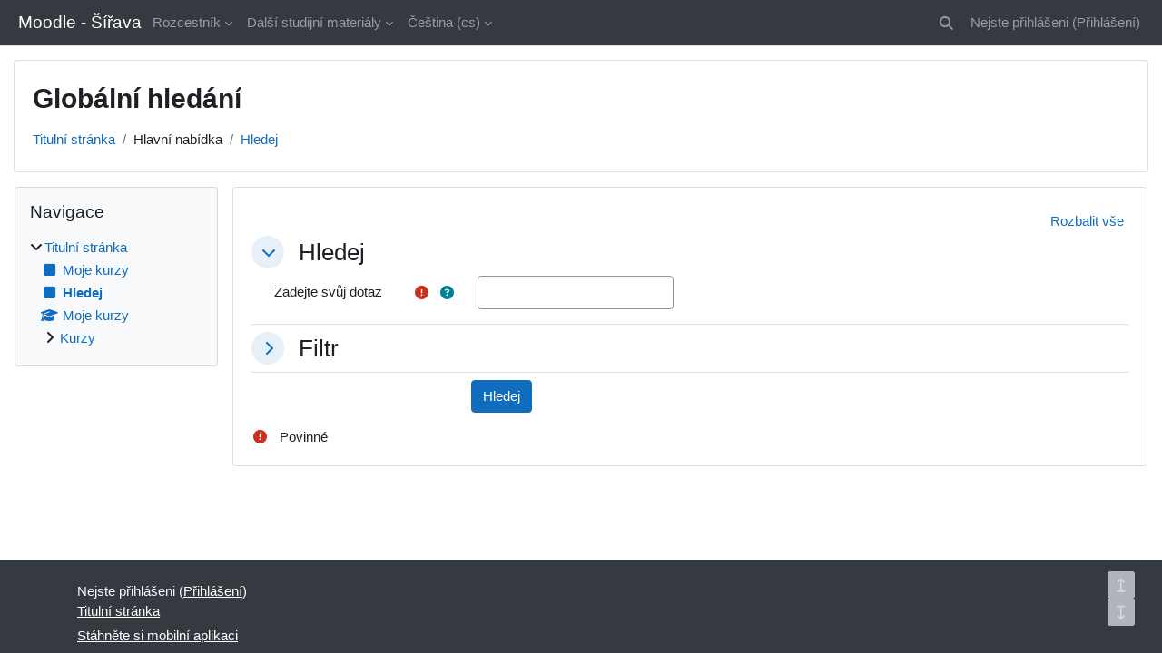

--- FILE ---
content_type: text/html; charset=utf-8
request_url: https://portal.sirava.cz/moodle2/search/index.php?page=0&lang=cs
body_size: 15849
content:
<!DOCTYPE html>

<html  dir="ltr" lang="cs" xml:lang="cs">
<head>
    <title>Globální hledání | Moodle - Šířava</title>
    <link rel="shortcut icon" href="https://portal.sirava.cz/moodle2/theme/image.php/classic/theme/1765450840/favicon" />
    <meta http-equiv="Content-Type" content="text/html; charset=utf-8" />
<meta name="keywords" content="moodle, Globální hledání | Moodle - Šířava" />
<link rel="stylesheet" type="text/css" href="https://portal.sirava.cz/moodle2/theme/yui_combo.php?rollup/3.18.1/yui-moodlesimple-min.css" /><script id="firstthemesheet" type="text/css">/** Required in order to fix style inclusion problems in IE with YUI **/</script><link rel="stylesheet" type="text/css" href="https://portal.sirava.cz/moodle2/theme/styles.php/classic/1765450840_1/all" />
<script>
//<![CDATA[
var M = {}; M.yui = {};
M.pageloadstarttime = new Date();
M.cfg = {"wwwroot":"https:\/\/portal.sirava.cz\/moodle2","apibase":"https:\/\/portal.sirava.cz\/moodle2\/r.php\/api","homeurl":{},"sesskey":"Dtsf5ftrlR","sessiontimeout":"14400","sessiontimeoutwarning":"1200","themerev":"1765450840","slasharguments":1,"theme":"classic","iconsystemmodule":"core\/icon_system_fontawesome","jsrev":"1765450840","admin":"admin","svgicons":true,"usertimezone":"Evropa\/Praha","language":"cs","courseId":1,"courseContextId":2,"contextid":1,"contextInstanceId":0,"langrev":1766980442,"templaterev":"1765450840","siteId":1,"userId":0};var yui1ConfigFn = function(me) {if(/-skin|reset|fonts|grids|base/.test(me.name)){me.type='css';me.path=me.path.replace(/\.js/,'.css');me.path=me.path.replace(/\/yui2-skin/,'/assets/skins/sam/yui2-skin')}};
var yui2ConfigFn = function(me) {var parts=me.name.replace(/^moodle-/,'').split('-'),component=parts.shift(),module=parts[0],min='-min';if(/-(skin|core)$/.test(me.name)){parts.pop();me.type='css';min=''}
if(module){var filename=parts.join('-');me.path=component+'/'+module+'/'+filename+min+'.'+me.type}else{me.path=component+'/'+component+'.'+me.type}};
YUI_config = {"debug":false,"base":"https:\/\/portal.sirava.cz\/moodle2\/lib\/yuilib\/3.18.1\/","comboBase":"https:\/\/portal.sirava.cz\/moodle2\/theme\/yui_combo.php?","combine":true,"filter":null,"insertBefore":"firstthemesheet","groups":{"yui2":{"base":"https:\/\/portal.sirava.cz\/moodle2\/lib\/yuilib\/2in3\/2.9.0\/build\/","comboBase":"https:\/\/portal.sirava.cz\/moodle2\/theme\/yui_combo.php?","combine":true,"ext":false,"root":"2in3\/2.9.0\/build\/","patterns":{"yui2-":{"group":"yui2","configFn":yui1ConfigFn}}},"moodle":{"name":"moodle","base":"https:\/\/portal.sirava.cz\/moodle2\/theme\/yui_combo.php?m\/1765450840\/","combine":true,"comboBase":"https:\/\/portal.sirava.cz\/moodle2\/theme\/yui_combo.php?","ext":false,"root":"m\/1765450840\/","patterns":{"moodle-":{"group":"moodle","configFn":yui2ConfigFn}},"filter":null,"modules":{"moodle-core-chooserdialogue":{"requires":["base","panel","moodle-core-notification"]},"moodle-core-handlebars":{"condition":{"trigger":"handlebars","when":"after"}},"moodle-core-event":{"requires":["event-custom"]},"moodle-core-maintenancemodetimer":{"requires":["base","node"]},"moodle-core-blocks":{"requires":["base","node","io","dom","dd","dd-scroll","moodle-core-dragdrop","moodle-core-notification"]},"moodle-core-notification":{"requires":["moodle-core-notification-dialogue","moodle-core-notification-alert","moodle-core-notification-confirm","moodle-core-notification-exception","moodle-core-notification-ajaxexception"]},"moodle-core-notification-dialogue":{"requires":["base","node","panel","escape","event-key","dd-plugin","moodle-core-widget-focusafterclose","moodle-core-lockscroll"]},"moodle-core-notification-alert":{"requires":["moodle-core-notification-dialogue"]},"moodle-core-notification-confirm":{"requires":["moodle-core-notification-dialogue"]},"moodle-core-notification-exception":{"requires":["moodle-core-notification-dialogue"]},"moodle-core-notification-ajaxexception":{"requires":["moodle-core-notification-dialogue"]},"moodle-core-dragdrop":{"requires":["base","node","io","dom","dd","event-key","event-focus","moodle-core-notification"]},"moodle-core-lockscroll":{"requires":["plugin","base-build"]},"moodle-core-actionmenu":{"requires":["base","event","node-event-simulate"]},"moodle-core_availability-form":{"requires":["base","node","event","event-delegate","panel","moodle-core-notification-dialogue","json"]},"moodle-course-management":{"requires":["base","node","io-base","moodle-core-notification-exception","json-parse","dd-constrain","dd-proxy","dd-drop","dd-delegate","node-event-delegate"]},"moodle-course-util":{"requires":["node"],"use":["moodle-course-util-base"],"submodules":{"moodle-course-util-base":{},"moodle-course-util-section":{"requires":["node","moodle-course-util-base"]},"moodle-course-util-cm":{"requires":["node","moodle-course-util-base"]}}},"moodle-course-dragdrop":{"requires":["base","node","io","dom","dd","dd-scroll","moodle-core-dragdrop","moodle-core-notification","moodle-course-coursebase","moodle-course-util"]},"moodle-course-categoryexpander":{"requires":["node","event-key"]},"moodle-form-dateselector":{"requires":["base","node","overlay","calendar"]},"moodle-form-shortforms":{"requires":["node","base","selector-css3","moodle-core-event"]},"moodle-question-searchform":{"requires":["base","node"]},"moodle-question-chooser":{"requires":["moodle-core-chooserdialogue"]},"moodle-availability_completion-form":{"requires":["base","node","event","moodle-core_availability-form"]},"moodle-availability_date-form":{"requires":["base","node","event","io","moodle-core_availability-form"]},"moodle-availability_grade-form":{"requires":["base","node","event","moodle-core_availability-form"]},"moodle-availability_group-form":{"requires":["base","node","event","moodle-core_availability-form"]},"moodle-availability_grouping-form":{"requires":["base","node","event","moodle-core_availability-form"]},"moodle-availability_profile-form":{"requires":["base","node","event","moodle-core_availability-form"]},"moodle-mod_assign-history":{"requires":["node","transition"]},"moodle-mod_checklist-linkselect":{"requires":["node","event-valuechange"]},"moodle-mod_quiz-modform":{"requires":["base","node","event"]},"moodle-mod_quiz-toolboxes":{"requires":["base","node","event","event-key","io","moodle-mod_quiz-quizbase","moodle-mod_quiz-util-slot","moodle-core-notification-ajaxexception"]},"moodle-mod_quiz-util":{"requires":["node","moodle-core-actionmenu"],"use":["moodle-mod_quiz-util-base"],"submodules":{"moodle-mod_quiz-util-base":{},"moodle-mod_quiz-util-slot":{"requires":["node","moodle-mod_quiz-util-base"]},"moodle-mod_quiz-util-page":{"requires":["node","moodle-mod_quiz-util-base"]}}},"moodle-mod_quiz-quizbase":{"requires":["base","node"]},"moodle-mod_quiz-questionchooser":{"requires":["moodle-core-chooserdialogue","moodle-mod_quiz-util","querystring-parse"]},"moodle-mod_quiz-dragdrop":{"requires":["base","node","io","dom","dd","dd-scroll","moodle-core-dragdrop","moodle-core-notification","moodle-mod_quiz-quizbase","moodle-mod_quiz-util-base","moodle-mod_quiz-util-page","moodle-mod_quiz-util-slot","moodle-course-util"]},"moodle-mod_quiz-autosave":{"requires":["base","node","event","event-valuechange","node-event-delegate","io-form","datatype-date-format"]},"moodle-mod_stampcoll-viewmode":{"requires":["base","node","event"]},"moodle-message_airnotifier-toolboxes":{"requires":["base","node","io"]},"moodle-editor_atto-editor":{"requires":["node","transition","io","overlay","escape","event","event-simulate","event-custom","node-event-html5","node-event-simulate","yui-throttle","moodle-core-notification-dialogue","moodle-editor_atto-rangy","handlebars","timers","querystring-stringify"]},"moodle-editor_atto-plugin":{"requires":["node","base","escape","event","event-outside","handlebars","event-custom","timers","moodle-editor_atto-menu"]},"moodle-editor_atto-menu":{"requires":["moodle-core-notification-dialogue","node","event","event-custom"]},"moodle-editor_atto-rangy":{"requires":[]},"moodle-report_eventlist-eventfilter":{"requires":["base","event","node","node-event-delegate","datatable","autocomplete","autocomplete-filters"]},"moodle-report_loglive-fetchlogs":{"requires":["base","event","node","io","node-event-delegate"]},"moodle-gradereport_history-userselector":{"requires":["escape","event-delegate","event-key","handlebars","io-base","json-parse","moodle-core-notification-dialogue"]},"moodle-qbank_editquestion-chooser":{"requires":["moodle-core-chooserdialogue"]},"moodle-tool_lp-dragdrop-reorder":{"requires":["moodle-core-dragdrop"]},"moodle-assignfeedback_editpdf-editor":{"requires":["base","event","node","io","graphics","json","event-move","event-resize","transition","querystring-stringify-simple","moodle-core-notification-dialog","moodle-core-notification-alert","moodle-core-notification-warning","moodle-core-notification-exception","moodle-core-notification-ajaxexception"]},"moodle-atto_accessibilitychecker-button":{"requires":["color-base","moodle-editor_atto-plugin"]},"moodle-atto_accessibilityhelper-button":{"requires":["moodle-editor_atto-plugin"]},"moodle-atto_align-button":{"requires":["moodle-editor_atto-plugin"]},"moodle-atto_bold-button":{"requires":["moodle-editor_atto-plugin"]},"moodle-atto_charmap-button":{"requires":["moodle-editor_atto-plugin"]},"moodle-atto_clear-button":{"requires":["moodle-editor_atto-plugin"]},"moodle-atto_collapse-button":{"requires":["moodle-editor_atto-plugin"]},"moodle-atto_emojipicker-button":{"requires":["moodle-editor_atto-plugin"]},"moodle-atto_emoticon-button":{"requires":["moodle-editor_atto-plugin"]},"moodle-atto_equation-button":{"requires":["moodle-editor_atto-plugin","moodle-core-event","io","event-valuechange","tabview","array-extras"]},"moodle-atto_h5p-button":{"requires":["moodle-editor_atto-plugin"]},"moodle-atto_html-codemirror":{"requires":["moodle-atto_html-codemirror-skin"]},"moodle-atto_html-beautify":{},"moodle-atto_html-button":{"requires":["promise","moodle-editor_atto-plugin","moodle-atto_html-beautify","moodle-atto_html-codemirror","event-valuechange"]},"moodle-atto_image-button":{"requires":["moodle-editor_atto-plugin"]},"moodle-atto_indent-button":{"requires":["moodle-editor_atto-plugin"]},"moodle-atto_italic-button":{"requires":["moodle-editor_atto-plugin"]},"moodle-atto_link-button":{"requires":["moodle-editor_atto-plugin"]},"moodle-atto_managefiles-usedfiles":{"requires":["node","escape"]},"moodle-atto_managefiles-button":{"requires":["moodle-editor_atto-plugin"]},"moodle-atto_media-button":{"requires":["moodle-editor_atto-plugin","moodle-form-shortforms"]},"moodle-atto_noautolink-button":{"requires":["moodle-editor_atto-plugin"]},"moodle-atto_orderedlist-button":{"requires":["moodle-editor_atto-plugin"]},"moodle-atto_recordrtc-button":{"requires":["moodle-editor_atto-plugin","moodle-atto_recordrtc-recording"]},"moodle-atto_recordrtc-recording":{"requires":["moodle-atto_recordrtc-button"]},"moodle-atto_rtl-button":{"requires":["moodle-editor_atto-plugin"]},"moodle-atto_strike-button":{"requires":["moodle-editor_atto-plugin"]},"moodle-atto_styles-button":{"requires":["moodle-editor_atto-plugin"]},"moodle-atto_subscript-button":{"requires":["moodle-editor_atto-plugin"]},"moodle-atto_superscript-button":{"requires":["moodle-editor_atto-plugin"]},"moodle-atto_table-button":{"requires":["moodle-editor_atto-plugin","moodle-editor_atto-menu","event","event-valuechange"]},"moodle-atto_title-button":{"requires":["moodle-editor_atto-plugin"]},"moodle-atto_underline-button":{"requires":["moodle-editor_atto-plugin"]},"moodle-atto_undo-button":{"requires":["moodle-editor_atto-plugin"]},"moodle-atto_unorderedlist-button":{"requires":["moodle-editor_atto-plugin"]}}},"gallery":{"name":"gallery","base":"https:\/\/portal.sirava.cz\/moodle2\/lib\/yuilib\/gallery\/","combine":true,"comboBase":"https:\/\/portal.sirava.cz\/moodle2\/theme\/yui_combo.php?","ext":false,"root":"gallery\/1765450840\/","patterns":{"gallery-":{"group":"gallery"}}}},"modules":{"core_filepicker":{"name":"core_filepicker","fullpath":"https:\/\/portal.sirava.cz\/moodle2\/lib\/javascript.php\/1765450840\/repository\/filepicker.js","requires":["base","node","node-event-simulate","json","async-queue","io-base","io-upload-iframe","io-form","yui2-treeview","panel","cookie","datatable","datatable-sort","resize-plugin","dd-plugin","escape","moodle-core_filepicker","moodle-core-notification-dialogue"]},"core_comment":{"name":"core_comment","fullpath":"https:\/\/portal.sirava.cz\/moodle2\/lib\/javascript.php\/1765450840\/comment\/comment.js","requires":["base","io-base","node","json","yui2-animation","overlay","escape"]}},"logInclude":[],"logExclude":[],"logLevel":null};
M.yui.loader = {modules: {}};

//]]>
</script>

<style type="text/css">
.week {color: rgb(152, 202, 62); font-size: large; font-weight: bold; margin: 20px 0 10px 0; background-color: #f5f5f5; border: 1px solid #ccc; border-radius: 4px; padding: 8px; } /* týden v atto */
.scroll-button {position: fixed; right: 30px; bottom: 30px; background-color: #ced4da; color: #fff; border-radius: 3px; width: 30px; height: 30px; text-align: center; cursor: pointer; opacity: 0.8; font-size: 21px; }
.scroll-button-up {bottom: 60px; }
.region-main td {border-top: 1px solid #ddd;}
</style>

    <meta name="viewport" content="width=device-width, initial-scale=1.0">
</head>
<body  id="page-search-index" class="format-site  path-search chrome dir-ltr lang-cs yui-skin-sam yui3-skin-sam portal-sirava-cz--moodle2 pagelayout-standard course-1 context-1 notloggedin theme ">

<div id="page-wrapper" class="d-print-block">

    <div>
    <a class="sr-only sr-only-focusable" href="#maincontent">Přejít k hlavnímu obsahu</a>
</div><script src="https://portal.sirava.cz/moodle2/lib/javascript.php/1765450840/lib/polyfills/polyfill.js"></script>
<script src="https://portal.sirava.cz/moodle2/theme/yui_combo.php?rollup/3.18.1/yui-moodlesimple-min.js"></script><script src="https://portal.sirava.cz/moodle2/lib/javascript.php/1765450840/lib/javascript-static.js"></script>
<script>
//<![CDATA[
document.body.className += ' jsenabled';
//]]>
</script>



    <nav class="fixed-top navbar navbar-bootswatch navbar-expand moodle-has-zindex">
        <div class="container-fluid">
            <a href="https://portal.sirava.cz/moodle2/" class="navbar-brand d-flex align-items-center m-1 p-0 aabtn">
                    <span class="sitename">Moodle - Šířava</span>
            </a>
    
            <ul class="navbar-nav d-none d-md-flex">
                <!-- custom_menu -->
                <li class="dropdown nav-item">
    <a class="dropdown-toggle nav-link" id="drop-down-6953a5892573d6953a589247c410" data-toggle="dropdown" aria-haspopup="true" aria-expanded="false" href="#"  aria-controls="drop-down-menu-6953a5892573d6953a589247c410">
        Rozcestník
    </a>
    <div class="dropdown-menu" role="menu" id="drop-down-menu-6953a5892573d6953a589247c410" aria-labelledby="drop-down-6953a5892573d6953a589247c410">
                <a class="dropdown-item" role="menuitem" href="http://www.sirava.cz"  >Hlavní stránky školy</a>
                <a class="dropdown-item" role="menuitem" href="https://portal.sirava.cz/bakaweb"  >E-žákovská knížka</a>
                <a class="dropdown-item" role="menuitem" href="https://office.com"  >Office 365</a>
                <a class="dropdown-item" role="menuitem" href="https://www.umimeto.org/"  >Umíme to</a>
    </div>
</li><li class="dropdown nav-item">
    <a class="dropdown-toggle nav-link" id="drop-down-6953a5892579c6953a589247c411" data-toggle="dropdown" aria-haspopup="true" aria-expanded="false" href="#"  aria-controls="drop-down-menu-6953a5892579c6953a589247c411">
        Další studijní materiály
    </a>
    <div class="dropdown-menu" role="menu" id="drop-down-menu-6953a5892579c6953a589247c411" aria-labelledby="drop-down-6953a5892579c6953a589247c411">
                <a class="dropdown-item" role="menuitem" href="http://www.wikipedia.org"  >Wikipedia</a>
                <a class="dropdown-item" role="menuitem" href="http://commons.wikimedia.org"  >Wikimedia Commons</a>
                <a class="dropdown-item" role="menuitem" href="http://www.nechybujte.cz"  >Nechybujte.cz</a>
    </div>
</li><li class="dropdown nav-item">
    <a class="dropdown-toggle nav-link" id="drop-down-6953a589257eb6953a589247c412" data-toggle="dropdown" aria-haspopup="true" aria-expanded="false" href="#" title="Jazyk" aria-controls="drop-down-menu-6953a589257eb6953a589247c412">
        Čeština ‎(cs)‎
    </a>
    <div class="dropdown-menu" role="menu" id="drop-down-menu-6953a589257eb6953a589247c412" aria-labelledby="drop-down-6953a589257eb6953a589247c412">
                <a class="dropdown-item" role="menuitem" href="https://portal.sirava.cz/moodle2/search/index.php?page=0&amp;lang=cs"  >Čeština ‎(cs)‎</a>
                <a class="dropdown-item" role="menuitem" href="https://portal.sirava.cz/moodle2/search/index.php?page=0&amp;lang=en"  lang="en" >English ‎(en)‎</a>
    </div>
</li>
                <!-- page_heading_menu -->
                
            </ul>
            <div id="usernavigation" class="navbar-nav my-1 ms-auto">
                <div class="divider border-start h-50 align-self-center mx-1"></div>
                <div id="searchinput-navbar-6953a589258a16953a589247c413" class="simplesearchform">
    <div class="collapse" id="searchform-navbar">
        <form autocomplete="off" action="https://portal.sirava.cz/moodle2/search/index.php" method="get" accept-charset="utf-8" class="mform d-flex flex-wrap align-items-center searchform-navbar">
                <input type="hidden" name="context" value="1">
            <div class="input-group" role="group" aria-labelledby="searchgrouplabel-6953a589258a16953a589247c413">
                    <span id="searchgrouplabel-6953a589258a16953a589247c413" class="sr-only">Vyhledávání na celém webu</span>
                <label for="searchinput-6953a589258a16953a589247c413">
                    <span class="sr-only">Hledat</span>
                </label>
                    <input type="text"
                       id="searchinput-6953a589258a16953a589247c413"
                       class="form-control withclear"
                       placeholder="Hledat"
                       aria-label="Hledat"
                       name="q"
                       data-region="input"
                       autocomplete="off"
                    >
                    <a class="btn btn-close"
                        data-action="closesearch"
                        data-toggle="collapse"
                        href="#searchform-navbar"
                        role="button"
                        title="Zavřít"
                    >
                        <i class="icon fa fa-xmark fa-fw " aria-hidden="true" ></i>
                        <span class="sr-only">Zavřít</span>
                    </a>
                <div class="input-group-append">
                    <button type="submit" class="btn btn-submit" data-action="submit" title="Provést vyhledávání">
                        <i class="icon fa fa-magnifying-glass fa-fw " aria-hidden="true" ></i>
                        <span class="sr-only">Provést vyhledávání</span>
                    </button>
                </div>
            </div>
        </form>
    </div>
    <a
        class="btn btn-open rounded-0 nav-link"
        data-toggle="collapse"
        data-action="opensearch"
        href="#searchform-navbar"
        role="button"
        aria-expanded="false"
        aria-controls="searchform-navbar"
        title="Přepnout vyhledávání"
    >
        <i class="icon fa fa-magnifying-glass fa-fw " aria-hidden="true" ></i>
        <span class="sr-only">Přepnout vyhledávání</span>
    </a>
</div>
                
                <div class="d-flex align-items-stretch usermenu-container" data-region="usermenu">
                    <div class="usermenu"><span class="login nav-link">Nejste přihlášeni (<a href="https://portal.sirava.cz/moodle2/login/index.php">Přihlášení</a>)</span></div>
                </div>
            </div>
        </div>
    </nav>

    <div id="page" class="container-fluid d-print-block">
        <header id="page-header" class="row">
    <div class="col-12 pt-3 pb-3">
        <div class="card ">
            <div class="card-body ">
                <div class="d-flex align-items-center">
                    <div class="me-auto">
                    <div class="page-context-header d-flex flex-wrap align-items-center mb-2">
    <div class="page-header-headings">
        <h1 class="h2 mb-0">Globální hledání</h1>
    </div>
</div>
                    </div>
                    <div class="header-actions-container flex-shrink-0" data-region="header-actions-container">
                    </div>
                </div>
                <div class="d-flex flex-wrap">
                    <div id="page-navbar">
                        <nav aria-label="Drobečková navigace">
    <ol class="breadcrumb">
                <li class="breadcrumb-item">
                    <a href="https://portal.sirava.cz/moodle2/"
                        
                        
                        
                    >
                        Titulní stránka
                    </a>
                </li>
        
                <li class="breadcrumb-item">
                    <span >
                        Hlavní nabídka
                    </span>
                </li>
        
                <li class="breadcrumb-item">
                    <a href="https://portal.sirava.cz/moodle2/search/index.php"
                        aria-current="page"
                        
                        
                    >
                        Hledej
                    </a>
                </li>
        </ol>
</nav>
                    </div>
                    <div class="ms-auto d-flex">
                        
                    </div>
                    <div id="course-header">
                        
                    </div>
                </div>
            </div>
        </div>
    </div>
</header>

        <div id="page-content" class="row  blocks-pre   d-print-block">
            <div id="region-main-box" class="region-main">
                <div id="region-main" class="region-main-content">
                    <span class="notifications" id="user-notifications"></span>
                    <div role="main"><span id="maincontent"></span>
<form autocomplete="off" action="https://portal.sirava.cz/moodle2/search/index.php" method="post" accept-charset="utf-8" id="mform1_sAhFuVw030Qqeql" class="mform">
	<div style="display: none;"><input name="mform_isexpanded_id_filtersection" type="hidden" value="0" />
<input name="context" type="hidden" value="" />
<input name="sesskey" type="hidden" value="Dtsf5ftrlR" />
<input name="_qf__core_search_output_form_search" type="hidden" value="1" />
<input name="mform_isexpanded_id_search" type="hidden" value="1" />
</div>
<div class="collapsible-actions">
    <a id="collapsesections6953a58926ca26953a589247c416" href="#" aria-expanded="false" class="btn btn-link p-1 collapseexpand collapsemenu collapsed" role="button">
        <span class="collapseall">Sbalit vše</span>
        <span class="expandall">Rozbalit vše</span>
    </a>
</div>

	<fieldset class="clearfix collapsible"  id="id_search"><legend class="sr-only">Hledej</legend>
<div class="d-flex align-items-center mb-2">
    <div class="position-relative d-flex ftoggler align-items-center position-relative me-1">
            <a data-toggle="collapse"
               href="#id_searchcontainer"
               role="button"
               aria-expanded="true"
               aria-controls="id_searchcontainer"
               class="btn btn-icon me-3 icons-collapse-expand stretched-link fheader "
            >
                <span class="expanded-icon icon-no-margin p-2" title="Sbalit">
                    <i class="icon fa fa-chevron-down fa-fw " aria-hidden="true" ></i>
                </span>
                <span class="collapsed-icon icon-no-margin p-2" title="Rozbalit">
                    <span class="dir-rtl-hide"><i class="icon fa fa-chevron-right fa-fw " aria-hidden="true" ></i></span>
                    <span class="dir-ltr-hide"><i class="icon fa fa-chevron-left fa-fw " aria-hidden="true" ></i></span>
                </span>
                <span class="sr-only">Hledej</span>
            </a>
        <h3 class="d-flex align-self-stretch align-items-center mb-0" aria-hidden="true">
            Hledej
        </h3>
    </div>
    
</div>
<div id="id_searchcontainer" class="fcontainer collapseable collapse  show"><div id="fitem_id_q" class="mb-3 row  fitem    " >
    <div class="col-md-3 col-form-label d-flex pb-0 pe-md-0">
        
                <label id="id_q_label" class="d-inline word-break " for="id_q">
                    Zadejte svůj dotaz
                </label>
        
        <div class="form-label-addon d-flex align-items-center align-self-start">
                <div class="text-danger" title="Vyžadováno" aria-hidden="true">
                    <i class="icon fa fa-circle-exclamation text-danger fa-fw " aria-hidden="true" ></i>
                </div>
            <a class="btn btn-link p-0 me-2 icon-no-margin" role="button"
    data-container="body" data-toggle="popover"
    data-placement="right" data-content="&lt;div class=&quot;no-overflow&quot;&gt;&lt;p&gt;Zadejte vyhledávací dotaz.&lt;/p&gt;
&lt;/div&gt; "
    data-html="true" tabindex="0" data-trigger="focus" aria-label="Nápověda">
  <i class="icon fa fa-circle-question text-info fa-fw "  title="Pomoc s  Vyhledávací dotazy" role="img" aria-label="Pomoc s  Vyhledávací dotazy"></i>
</a>
        </div>
    </div>
    <div class="col-md-9 d-flex flex-wrap align-items-start felement" data-fieldtype="text">
        <input type="text"
                class="form-control "
                name="q"
                id="id_q"
                value=""
                
                    aria-required="true"
                 >
        <div class="form-control-feedback invalid-feedback" id="id_error_q" >
            
        </div>
    </div>
</div>
		</div></fieldset>
	<fieldset class="clearfix collapsible collapsed"  id="id_filtersection"><legend class="sr-only">Filtr</legend>
<div class="d-flex align-items-center mb-2">
    <div class="position-relative d-flex ftoggler align-items-center position-relative me-1">
            <a data-toggle="collapse"
               href="#id_filtersectioncontainer"
               role="button"
               aria-expanded="false"
               aria-controls="id_filtersectioncontainer"
               class="btn btn-icon me-3 icons-collapse-expand stretched-link fheader collapsed"
            >
                <span class="expanded-icon icon-no-margin p-2" title="Sbalit">
                    <i class="icon fa fa-chevron-down fa-fw " aria-hidden="true" ></i>
                </span>
                <span class="collapsed-icon icon-no-margin p-2" title="Rozbalit">
                    <span class="dir-rtl-hide"><i class="icon fa fa-chevron-right fa-fw " aria-hidden="true" ></i></span>
                    <span class="dir-ltr-hide"><i class="icon fa fa-chevron-left fa-fw " aria-hidden="true" ></i></span>
                </span>
                <span class="sr-only">Filtr</span>
            </a>
        <h3 class="d-flex align-self-stretch align-items-center mb-0" aria-hidden="true">
            Filtr
        </h3>
    </div>
    
</div>
<div id="id_filtersectioncontainer" class="fcontainer collapseable collapse  "><div id="fitem_id_title" class="mb-3 row  fitem    " >
    <div class="col-md-3 col-form-label d-flex pb-0 pe-md-0">
        
                <label id="id_title_label" class="d-inline word-break " for="id_title">
                    Název
                </label>
        
        <div class="form-label-addon d-flex align-items-center align-self-start">
            
        </div>
    </div>
    <div class="col-md-9 d-flex flex-wrap align-items-start felement" data-fieldtype="text">
        <input type="text"
                class="form-control "
                name="title"
                id="id_title"
                value=""
                
                 >
        <div class="form-control-feedback invalid-feedback" id="id_error_title" >
            
        </div>
    </div>
</div><div id="fitem_id_areaids" class="mb-3 row  fitem    " >
    <div class="col-md-3 col-form-label d-flex pb-0 pe-md-0">
        
                <label id="id_areaids_label" class="d-inline word-break " for="id_areaids">
                    Oblast hledání
                </label>
        
        <div class="form-label-addon d-flex align-items-center align-self-start">
            
        </div>
    </div>
    <div class="col-md-9 d-flex flex-wrap align-items-start felement" data-fieldtype="autocomplete">
            <input type="hidden" name="areaids" value="_qf__force_multiselect_submission">
        <select class="custom-select " name="areaids[]"
            id="id_areaids"
            multiple
             >
            <option value="mod_choice-activity" >Anketa - informace</option>
            <option value="mod_bigbluebuttonbn-activity" >BigBlueButton - informace o aktivitě</option>
            <option value="mod_bigbluebuttonbn-tags" >BigBlueButton - informace o štítcích</option>
            <option value="mod_data-activity" >Databáze - informace</option>
            <option value="mod_data-entry" >Databáze - příspěvky</option>
            <option value="mod_feedback-activity" >Dotazník - informace</option>
            <option value="mod_questionnaire-activity" >Dotazování - informace o činnosti</option>
            <option value="mod_questionnaire-question" >Dotazování - otázky</option>
            <option value="mod_lti-activity" >Externí nástroj - informace</option>
            <option value="mod_forum-activity" >Fórum - informace</option>
            <option value="mod_h5pactivity-activity" >H5P - informace o aktivitě</option>
            <option value="mod_chat-activity" >Chat - informace</option>
            <option value="mod_imscp-activity" >IMS balíček - informace</option>
            <option value="mod_journal-activity" >Informace o činnosti Poznámky</option>
            <option value="mod_book-activity" >Kniha - informace</option>
            <option value="mod_book-chapter" >Kniha - kapitoly</option>
            <option value="core_course-course" >Kurzy</option>
            <option value="mod_lightboxgallery-activity" >Lightbox gallery - informace o aktivitě</option>
            <option value="mod_label-activity" >Oblast textu a médií</option>
            <option value="block_html-content" >Obsah textového bloku</option>
            <option value="mod_glossary-entry" >Položky slovníku</option>
            <option value="mod_journal-entry" >Poznámky - příspěvky</option>
            <option value="mod_survey-activity" >Průzkum - informace</option>
            <option value="mod_lesson-activity" >Přednáška - informace</option>
            <option value="mod_forum-post" >Příspěvky ve fóru</option>
            <option value="mod_scorm-activity" >SCORM balíček - informace</option>
            <option value="core_course-section" >Sekce kurzu</option>
            <option value="mod_glossary-activity" >Slovník - informace</option>
            <option value="mod_folder-activity" >Složka</option>
            <option value="mod_page-activity" >Stránka</option>
            <option value="mod_resource-activity" >Studijní materiály</option>
            <option value="mod_quiz-activity" >Test - informace</option>
            <option value="core_user-course_teacher" >Učitel kurzu</option>
            <option value="mod_assign-activity" >Úkoly - informace</option>
            <option value="mod_url-activity" >URL</option>
            <option value="core_user-user" >Uživatelé</option>
            <option value="core_course-customfield" >Vlastní pole kurzu</option>
            <option value="mod_wiki-activity" >Wiki - informace</option>
            <option value="mod_wiki-collaborative_page" >Wiki - stránky spolupráce</option>
            <option value="mod_workshop-activity" >Workshop - informace</option>
            <option value="core_message-message_sent" >Zprávy - odeslané</option>
            <option value="core_message-message_received" >Zprávy - přijaté</option>
        </select>
        <div class="form-control-feedback invalid-feedback" id="id_error_areaids" >
            
        </div>
    </div>
</div><div id="fitem_id_courseids" class="mb-3 row  fitem    " >
    <div class="col-md-3 col-form-label d-flex pb-0 pe-md-0">
        
                <label id="id_courseids_label" class="d-inline word-break " for="id_courseids">
                    Kurzy
                </label>
        
        <div class="form-label-addon d-flex align-items-center align-self-start">
            
        </div>
    </div>
    <div class="col-md-9 d-flex flex-wrap align-items-start felement" data-fieldtype="autocomplete">
            <input type="hidden" name="courseids" value="_qf__force_multiselect_submission">
        <select class="custom-select " name="courseids[]"
            id="id_courseids"
            multiple
            data-requiredcapabilities="" data-exclude="" data-limittoenrolled="1" >
        </select>
        <div class="form-control-feedback invalid-feedback" id="id_error_courseids" >
            
        </div>
    </div>
</div><div id="fitem_id_timestart" class="mb-3 row  fitem    " data-groupname="timestart">
    <div class="col-md-3 col-form-label d-flex pb-0 pe-md-0">
                    <p id="id_timestart_label" class="mb-0 word-break" aria-hidden="true">
                Modifikováno po
            </p>

        <div class="form-label-addon d-flex align-items-center align-self-start">
            
        </div>
    </div>
    <div class="col-md-9 d-flex flex-wrap align-items-start felement" data-fieldtype="date_time_selector">
        <fieldset data-fieldtype="date_time" class="m-0 p-0 border-0" id="id_timestart">
            <legend class="sr-only">Modifikováno po</legend>
            <div class="fdate_time_selector d-flex flex-wrap align-items-center">
                
                <label data-fieldtype="checkbox" class="form-check  fitem  ">
<input type="checkbox" name="timestart[enabled]" class="form-check-input "
    id="id_timestart_enabled"
        value="1"
    
     >
    Povolit
</label>

<span class="form-control-feedback invalid-feedback" id="id_error_timestart_enabled" >
    
</span>
                &nbsp;
                <div class="mb-3  fitem  " >
        <label class="col-form-label sr-only" for="id_timestart_day">
            Den
        </label>
    <span data-fieldtype="select">
    <select class="custom-select
                   
                   "
        name="timestart[day]"
        id="id_timestart_day"
        
        
         >
        <option value="1"   >1</option>
        <option value="2"   >2</option>
        <option value="3"   >3</option>
        <option value="4"   >4</option>
        <option value="5"   >5</option>
        <option value="6"   >6</option>
        <option value="7"   >7</option>
        <option value="8"   >8</option>
        <option value="9"   >9</option>
        <option value="10"   >10</option>
        <option value="11"   >11</option>
        <option value="12"   >12</option>
        <option value="13"   >13</option>
        <option value="14"   >14</option>
        <option value="15"   >15</option>
        <option value="16"   >16</option>
        <option value="17"   >17</option>
        <option value="18"   >18</option>
        <option value="19"   >19</option>
        <option value="20"   >20</option>
        <option value="21"   >21</option>
        <option value="22"   >22</option>
        <option value="23"   >23</option>
        <option value="24"   >24</option>
        <option value="25"   >25</option>
        <option value="26"   >26</option>
        <option value="27"   >27</option>
        <option value="28"   >28</option>
        <option value="29"   >29</option>
        <option value="30" selected  >30</option>
        <option value="31"   >31</option>
    </select>
    </span>
    <div class="form-control-feedback invalid-feedback" id="id_error_timestart_day" >
        
    </div>
</div>
                &nbsp;
                <div class="mb-3  fitem  " >
        <label class="col-form-label sr-only" for="id_timestart_month">
            Měsíc
        </label>
    <span data-fieldtype="select">
    <select class="custom-select
                   
                   "
        name="timestart[month]"
        id="id_timestart_month"
        
        
         >
        <option value="1"   >leden</option>
        <option value="2"   >únor</option>
        <option value="3"   >březen</option>
        <option value="4"   >duben</option>
        <option value="5"   >květen</option>
        <option value="6"   >červen</option>
        <option value="7"   >červenec</option>
        <option value="8"   >srpen</option>
        <option value="9"   >září</option>
        <option value="10"   >říjen</option>
        <option value="11"   >listopad</option>
        <option value="12" selected  >prosinec</option>
    </select>
    </span>
    <div class="form-control-feedback invalid-feedback" id="id_error_timestart_month" >
        
    </div>
</div>
                &nbsp;
                <div class="mb-3  fitem  " >
        <label class="col-form-label sr-only" for="id_timestart_year">
            Rok
        </label>
    <span data-fieldtype="select">
    <select class="custom-select
                   
                   "
        name="timestart[year]"
        id="id_timestart_year"
        
        
         >
        <option value="1900"   >1900</option>
        <option value="1901"   >1901</option>
        <option value="1902"   >1902</option>
        <option value="1903"   >1903</option>
        <option value="1904"   >1904</option>
        <option value="1905"   >1905</option>
        <option value="1906"   >1906</option>
        <option value="1907"   >1907</option>
        <option value="1908"   >1908</option>
        <option value="1909"   >1909</option>
        <option value="1910"   >1910</option>
        <option value="1911"   >1911</option>
        <option value="1912"   >1912</option>
        <option value="1913"   >1913</option>
        <option value="1914"   >1914</option>
        <option value="1915"   >1915</option>
        <option value="1916"   >1916</option>
        <option value="1917"   >1917</option>
        <option value="1918"   >1918</option>
        <option value="1919"   >1919</option>
        <option value="1920"   >1920</option>
        <option value="1921"   >1921</option>
        <option value="1922"   >1922</option>
        <option value="1923"   >1923</option>
        <option value="1924"   >1924</option>
        <option value="1925"   >1925</option>
        <option value="1926"   >1926</option>
        <option value="1927"   >1927</option>
        <option value="1928"   >1928</option>
        <option value="1929"   >1929</option>
        <option value="1930"   >1930</option>
        <option value="1931"   >1931</option>
        <option value="1932"   >1932</option>
        <option value="1933"   >1933</option>
        <option value="1934"   >1934</option>
        <option value="1935"   >1935</option>
        <option value="1936"   >1936</option>
        <option value="1937"   >1937</option>
        <option value="1938"   >1938</option>
        <option value="1939"   >1939</option>
        <option value="1940"   >1940</option>
        <option value="1941"   >1941</option>
        <option value="1942"   >1942</option>
        <option value="1943"   >1943</option>
        <option value="1944"   >1944</option>
        <option value="1945"   >1945</option>
        <option value="1946"   >1946</option>
        <option value="1947"   >1947</option>
        <option value="1948"   >1948</option>
        <option value="1949"   >1949</option>
        <option value="1950"   >1950</option>
        <option value="1951"   >1951</option>
        <option value="1952"   >1952</option>
        <option value="1953"   >1953</option>
        <option value="1954"   >1954</option>
        <option value="1955"   >1955</option>
        <option value="1956"   >1956</option>
        <option value="1957"   >1957</option>
        <option value="1958"   >1958</option>
        <option value="1959"   >1959</option>
        <option value="1960"   >1960</option>
        <option value="1961"   >1961</option>
        <option value="1962"   >1962</option>
        <option value="1963"   >1963</option>
        <option value="1964"   >1964</option>
        <option value="1965"   >1965</option>
        <option value="1966"   >1966</option>
        <option value="1967"   >1967</option>
        <option value="1968"   >1968</option>
        <option value="1969"   >1969</option>
        <option value="1970"   >1970</option>
        <option value="1971"   >1971</option>
        <option value="1972"   >1972</option>
        <option value="1973"   >1973</option>
        <option value="1974"   >1974</option>
        <option value="1975"   >1975</option>
        <option value="1976"   >1976</option>
        <option value="1977"   >1977</option>
        <option value="1978"   >1978</option>
        <option value="1979"   >1979</option>
        <option value="1980"   >1980</option>
        <option value="1981"   >1981</option>
        <option value="1982"   >1982</option>
        <option value="1983"   >1983</option>
        <option value="1984"   >1984</option>
        <option value="1985"   >1985</option>
        <option value="1986"   >1986</option>
        <option value="1987"   >1987</option>
        <option value="1988"   >1988</option>
        <option value="1989"   >1989</option>
        <option value="1990"   >1990</option>
        <option value="1991"   >1991</option>
        <option value="1992"   >1992</option>
        <option value="1993"   >1993</option>
        <option value="1994"   >1994</option>
        <option value="1995"   >1995</option>
        <option value="1996"   >1996</option>
        <option value="1997"   >1997</option>
        <option value="1998"   >1998</option>
        <option value="1999"   >1999</option>
        <option value="2000"   >2000</option>
        <option value="2001"   >2001</option>
        <option value="2002"   >2002</option>
        <option value="2003"   >2003</option>
        <option value="2004"   >2004</option>
        <option value="2005"   >2005</option>
        <option value="2006"   >2006</option>
        <option value="2007"   >2007</option>
        <option value="2008"   >2008</option>
        <option value="2009"   >2009</option>
        <option value="2010"   >2010</option>
        <option value="2011"   >2011</option>
        <option value="2012"   >2012</option>
        <option value="2013"   >2013</option>
        <option value="2014"   >2014</option>
        <option value="2015"   >2015</option>
        <option value="2016"   >2016</option>
        <option value="2017"   >2017</option>
        <option value="2018"   >2018</option>
        <option value="2019"   >2019</option>
        <option value="2020"   >2020</option>
        <option value="2021"   >2021</option>
        <option value="2022"   >2022</option>
        <option value="2023"   >2023</option>
        <option value="2024"   >2024</option>
        <option value="2025" selected  >2025</option>
        <option value="2026"   >2026</option>
        <option value="2027"   >2027</option>
        <option value="2028"   >2028</option>
        <option value="2029"   >2029</option>
        <option value="2030"   >2030</option>
        <option value="2031"   >2031</option>
        <option value="2032"   >2032</option>
        <option value="2033"   >2033</option>
        <option value="2034"   >2034</option>
        <option value="2035"   >2035</option>
        <option value="2036"   >2036</option>
        <option value="2037"   >2037</option>
        <option value="2038"   >2038</option>
        <option value="2039"   >2039</option>
        <option value="2040"   >2040</option>
        <option value="2041"   >2041</option>
        <option value="2042"   >2042</option>
        <option value="2043"   >2043</option>
        <option value="2044"   >2044</option>
        <option value="2045"   >2045</option>
        <option value="2046"   >2046</option>
        <option value="2047"   >2047</option>
        <option value="2048"   >2048</option>
        <option value="2049"   >2049</option>
        <option value="2050"   >2050</option>
    </select>
    </span>
    <div class="form-control-feedback invalid-feedback" id="id_error_timestart_year" >
        
    </div>
</div>
                &nbsp;
                <div class="mb-3  fitem  " >
        <label class="col-form-label sr-only" for="id_timestart_hour">
            Hodina
        </label>
    <span data-fieldtype="select">
    <select class="custom-select
                   
                   "
        name="timestart[hour]"
        id="id_timestart_hour"
        
        
         >
        <option value="0"   >00</option>
        <option value="1"   >01</option>
        <option value="2"   >02</option>
        <option value="3"   >03</option>
        <option value="4"   >04</option>
        <option value="5"   >05</option>
        <option value="6"   >06</option>
        <option value="7"   >07</option>
        <option value="8"   >08</option>
        <option value="9"   >09</option>
        <option value="10"   >10</option>
        <option value="11" selected  >11</option>
        <option value="12"   >12</option>
        <option value="13"   >13</option>
        <option value="14"   >14</option>
        <option value="15"   >15</option>
        <option value="16"   >16</option>
        <option value="17"   >17</option>
        <option value="18"   >18</option>
        <option value="19"   >19</option>
        <option value="20"   >20</option>
        <option value="21"   >21</option>
        <option value="22"   >22</option>
        <option value="23"   >23</option>
    </select>
    </span>
    <div class="form-control-feedback invalid-feedback" id="id_error_timestart_hour" >
        
    </div>
</div>
                &nbsp;
                <div class="mb-3  fitem  " >
        <label class="col-form-label sr-only" for="id_timestart_minute">
            Minuta
        </label>
    <span data-fieldtype="select">
    <select class="custom-select
                   
                   "
        name="timestart[minute]"
        id="id_timestart_minute"
        
        
         >
        <option value="0"   >00</option>
        <option value="1"   >01</option>
        <option value="2"   >02</option>
        <option value="3"   >03</option>
        <option value="4"   >04</option>
        <option value="5"   >05</option>
        <option value="6"   >06</option>
        <option value="7"   >07</option>
        <option value="8"   >08</option>
        <option value="9"   >09</option>
        <option value="10"   >10</option>
        <option value="11"   >11</option>
        <option value="12" selected  >12</option>
        <option value="13"   >13</option>
        <option value="14"   >14</option>
        <option value="15"   >15</option>
        <option value="16"   >16</option>
        <option value="17"   >17</option>
        <option value="18"   >18</option>
        <option value="19"   >19</option>
        <option value="20"   >20</option>
        <option value="21"   >21</option>
        <option value="22"   >22</option>
        <option value="23"   >23</option>
        <option value="24"   >24</option>
        <option value="25"   >25</option>
        <option value="26"   >26</option>
        <option value="27"   >27</option>
        <option value="28"   >28</option>
        <option value="29"   >29</option>
        <option value="30"   >30</option>
        <option value="31"   >31</option>
        <option value="32"   >32</option>
        <option value="33"   >33</option>
        <option value="34"   >34</option>
        <option value="35"   >35</option>
        <option value="36"   >36</option>
        <option value="37"   >37</option>
        <option value="38"   >38</option>
        <option value="39"   >39</option>
        <option value="40"   >40</option>
        <option value="41"   >41</option>
        <option value="42"   >42</option>
        <option value="43"   >43</option>
        <option value="44"   >44</option>
        <option value="45"   >45</option>
        <option value="46"   >46</option>
        <option value="47"   >47</option>
        <option value="48"   >48</option>
        <option value="49"   >49</option>
        <option value="50"   >50</option>
        <option value="51"   >51</option>
        <option value="52"   >52</option>
        <option value="53"   >53</option>
        <option value="54"   >54</option>
        <option value="55"   >55</option>
        <option value="56"   >56</option>
        <option value="57"   >57</option>
        <option value="58"   >58</option>
        <option value="59"   >59</option>
    </select>
    </span>
    <div class="form-control-feedback invalid-feedback" id="id_error_timestart_minute" >
        
    </div>
</div>
                &nbsp;
                <a name="timestart[calendar]" href="#" id="id_timestart_calendar"><i class="icon fa-regular fa-calendar fa-fw "  title="Kalendář" role="img" aria-label="Kalendář"></i></a>
            </div>
        </fieldset>
        <div class="form-control-feedback invalid-feedback" id="id_error_timestart" >
            
        </div>
    </div>
</div><div id="fitem_id_timeend" class="mb-3 row  fitem    " data-groupname="timeend">
    <div class="col-md-3 col-form-label d-flex pb-0 pe-md-0">
                    <p id="id_timeend_label" class="mb-0 word-break" aria-hidden="true">
                Modifikováno před
            </p>

        <div class="form-label-addon d-flex align-items-center align-self-start">
            
        </div>
    </div>
    <div class="col-md-9 d-flex flex-wrap align-items-start felement" data-fieldtype="date_time_selector">
        <fieldset data-fieldtype="date_time" class="m-0 p-0 border-0" id="id_timeend">
            <legend class="sr-only">Modifikováno před</legend>
            <div class="fdate_time_selector d-flex flex-wrap align-items-center">
                
                <label data-fieldtype="checkbox" class="form-check  fitem  ">
<input type="checkbox" name="timeend[enabled]" class="form-check-input "
    id="id_timeend_enabled"
        value="1"
    
     >
    Povolit
</label>

<span class="form-control-feedback invalid-feedback" id="id_error_timeend_enabled" >
    
</span>
                &nbsp;
                <div class="mb-3  fitem  " >
        <label class="col-form-label sr-only" for="id_timeend_day">
            Den
        </label>
    <span data-fieldtype="select">
    <select class="custom-select
                   
                   "
        name="timeend[day]"
        id="id_timeend_day"
        
        
         >
        <option value="1"   >1</option>
        <option value="2"   >2</option>
        <option value="3"   >3</option>
        <option value="4"   >4</option>
        <option value="5"   >5</option>
        <option value="6"   >6</option>
        <option value="7"   >7</option>
        <option value="8"   >8</option>
        <option value="9"   >9</option>
        <option value="10"   >10</option>
        <option value="11"   >11</option>
        <option value="12"   >12</option>
        <option value="13"   >13</option>
        <option value="14"   >14</option>
        <option value="15"   >15</option>
        <option value="16"   >16</option>
        <option value="17"   >17</option>
        <option value="18"   >18</option>
        <option value="19"   >19</option>
        <option value="20"   >20</option>
        <option value="21"   >21</option>
        <option value="22"   >22</option>
        <option value="23"   >23</option>
        <option value="24"   >24</option>
        <option value="25"   >25</option>
        <option value="26"   >26</option>
        <option value="27"   >27</option>
        <option value="28"   >28</option>
        <option value="29"   >29</option>
        <option value="30" selected  >30</option>
        <option value="31"   >31</option>
    </select>
    </span>
    <div class="form-control-feedback invalid-feedback" id="id_error_timeend_day" >
        
    </div>
</div>
                &nbsp;
                <div class="mb-3  fitem  " >
        <label class="col-form-label sr-only" for="id_timeend_month">
            Měsíc
        </label>
    <span data-fieldtype="select">
    <select class="custom-select
                   
                   "
        name="timeend[month]"
        id="id_timeend_month"
        
        
         >
        <option value="1"   >leden</option>
        <option value="2"   >únor</option>
        <option value="3"   >březen</option>
        <option value="4"   >duben</option>
        <option value="5"   >květen</option>
        <option value="6"   >červen</option>
        <option value="7"   >červenec</option>
        <option value="8"   >srpen</option>
        <option value="9"   >září</option>
        <option value="10"   >říjen</option>
        <option value="11"   >listopad</option>
        <option value="12" selected  >prosinec</option>
    </select>
    </span>
    <div class="form-control-feedback invalid-feedback" id="id_error_timeend_month" >
        
    </div>
</div>
                &nbsp;
                <div class="mb-3  fitem  " >
        <label class="col-form-label sr-only" for="id_timeend_year">
            Rok
        </label>
    <span data-fieldtype="select">
    <select class="custom-select
                   
                   "
        name="timeend[year]"
        id="id_timeend_year"
        
        
         >
        <option value="1900"   >1900</option>
        <option value="1901"   >1901</option>
        <option value="1902"   >1902</option>
        <option value="1903"   >1903</option>
        <option value="1904"   >1904</option>
        <option value="1905"   >1905</option>
        <option value="1906"   >1906</option>
        <option value="1907"   >1907</option>
        <option value="1908"   >1908</option>
        <option value="1909"   >1909</option>
        <option value="1910"   >1910</option>
        <option value="1911"   >1911</option>
        <option value="1912"   >1912</option>
        <option value="1913"   >1913</option>
        <option value="1914"   >1914</option>
        <option value="1915"   >1915</option>
        <option value="1916"   >1916</option>
        <option value="1917"   >1917</option>
        <option value="1918"   >1918</option>
        <option value="1919"   >1919</option>
        <option value="1920"   >1920</option>
        <option value="1921"   >1921</option>
        <option value="1922"   >1922</option>
        <option value="1923"   >1923</option>
        <option value="1924"   >1924</option>
        <option value="1925"   >1925</option>
        <option value="1926"   >1926</option>
        <option value="1927"   >1927</option>
        <option value="1928"   >1928</option>
        <option value="1929"   >1929</option>
        <option value="1930"   >1930</option>
        <option value="1931"   >1931</option>
        <option value="1932"   >1932</option>
        <option value="1933"   >1933</option>
        <option value="1934"   >1934</option>
        <option value="1935"   >1935</option>
        <option value="1936"   >1936</option>
        <option value="1937"   >1937</option>
        <option value="1938"   >1938</option>
        <option value="1939"   >1939</option>
        <option value="1940"   >1940</option>
        <option value="1941"   >1941</option>
        <option value="1942"   >1942</option>
        <option value="1943"   >1943</option>
        <option value="1944"   >1944</option>
        <option value="1945"   >1945</option>
        <option value="1946"   >1946</option>
        <option value="1947"   >1947</option>
        <option value="1948"   >1948</option>
        <option value="1949"   >1949</option>
        <option value="1950"   >1950</option>
        <option value="1951"   >1951</option>
        <option value="1952"   >1952</option>
        <option value="1953"   >1953</option>
        <option value="1954"   >1954</option>
        <option value="1955"   >1955</option>
        <option value="1956"   >1956</option>
        <option value="1957"   >1957</option>
        <option value="1958"   >1958</option>
        <option value="1959"   >1959</option>
        <option value="1960"   >1960</option>
        <option value="1961"   >1961</option>
        <option value="1962"   >1962</option>
        <option value="1963"   >1963</option>
        <option value="1964"   >1964</option>
        <option value="1965"   >1965</option>
        <option value="1966"   >1966</option>
        <option value="1967"   >1967</option>
        <option value="1968"   >1968</option>
        <option value="1969"   >1969</option>
        <option value="1970"   >1970</option>
        <option value="1971"   >1971</option>
        <option value="1972"   >1972</option>
        <option value="1973"   >1973</option>
        <option value="1974"   >1974</option>
        <option value="1975"   >1975</option>
        <option value="1976"   >1976</option>
        <option value="1977"   >1977</option>
        <option value="1978"   >1978</option>
        <option value="1979"   >1979</option>
        <option value="1980"   >1980</option>
        <option value="1981"   >1981</option>
        <option value="1982"   >1982</option>
        <option value="1983"   >1983</option>
        <option value="1984"   >1984</option>
        <option value="1985"   >1985</option>
        <option value="1986"   >1986</option>
        <option value="1987"   >1987</option>
        <option value="1988"   >1988</option>
        <option value="1989"   >1989</option>
        <option value="1990"   >1990</option>
        <option value="1991"   >1991</option>
        <option value="1992"   >1992</option>
        <option value="1993"   >1993</option>
        <option value="1994"   >1994</option>
        <option value="1995"   >1995</option>
        <option value="1996"   >1996</option>
        <option value="1997"   >1997</option>
        <option value="1998"   >1998</option>
        <option value="1999"   >1999</option>
        <option value="2000"   >2000</option>
        <option value="2001"   >2001</option>
        <option value="2002"   >2002</option>
        <option value="2003"   >2003</option>
        <option value="2004"   >2004</option>
        <option value="2005"   >2005</option>
        <option value="2006"   >2006</option>
        <option value="2007"   >2007</option>
        <option value="2008"   >2008</option>
        <option value="2009"   >2009</option>
        <option value="2010"   >2010</option>
        <option value="2011"   >2011</option>
        <option value="2012"   >2012</option>
        <option value="2013"   >2013</option>
        <option value="2014"   >2014</option>
        <option value="2015"   >2015</option>
        <option value="2016"   >2016</option>
        <option value="2017"   >2017</option>
        <option value="2018"   >2018</option>
        <option value="2019"   >2019</option>
        <option value="2020"   >2020</option>
        <option value="2021"   >2021</option>
        <option value="2022"   >2022</option>
        <option value="2023"   >2023</option>
        <option value="2024"   >2024</option>
        <option value="2025" selected  >2025</option>
        <option value="2026"   >2026</option>
        <option value="2027"   >2027</option>
        <option value="2028"   >2028</option>
        <option value="2029"   >2029</option>
        <option value="2030"   >2030</option>
        <option value="2031"   >2031</option>
        <option value="2032"   >2032</option>
        <option value="2033"   >2033</option>
        <option value="2034"   >2034</option>
        <option value="2035"   >2035</option>
        <option value="2036"   >2036</option>
        <option value="2037"   >2037</option>
        <option value="2038"   >2038</option>
        <option value="2039"   >2039</option>
        <option value="2040"   >2040</option>
        <option value="2041"   >2041</option>
        <option value="2042"   >2042</option>
        <option value="2043"   >2043</option>
        <option value="2044"   >2044</option>
        <option value="2045"   >2045</option>
        <option value="2046"   >2046</option>
        <option value="2047"   >2047</option>
        <option value="2048"   >2048</option>
        <option value="2049"   >2049</option>
        <option value="2050"   >2050</option>
    </select>
    </span>
    <div class="form-control-feedback invalid-feedback" id="id_error_timeend_year" >
        
    </div>
</div>
                &nbsp;
                <div class="mb-3  fitem  " >
        <label class="col-form-label sr-only" for="id_timeend_hour">
            Hodina
        </label>
    <span data-fieldtype="select">
    <select class="custom-select
                   
                   "
        name="timeend[hour]"
        id="id_timeend_hour"
        
        
         >
        <option value="0"   >00</option>
        <option value="1"   >01</option>
        <option value="2"   >02</option>
        <option value="3"   >03</option>
        <option value="4"   >04</option>
        <option value="5"   >05</option>
        <option value="6"   >06</option>
        <option value="7"   >07</option>
        <option value="8"   >08</option>
        <option value="9"   >09</option>
        <option value="10"   >10</option>
        <option value="11" selected  >11</option>
        <option value="12"   >12</option>
        <option value="13"   >13</option>
        <option value="14"   >14</option>
        <option value="15"   >15</option>
        <option value="16"   >16</option>
        <option value="17"   >17</option>
        <option value="18"   >18</option>
        <option value="19"   >19</option>
        <option value="20"   >20</option>
        <option value="21"   >21</option>
        <option value="22"   >22</option>
        <option value="23"   >23</option>
    </select>
    </span>
    <div class="form-control-feedback invalid-feedback" id="id_error_timeend_hour" >
        
    </div>
</div>
                &nbsp;
                <div class="mb-3  fitem  " >
        <label class="col-form-label sr-only" for="id_timeend_minute">
            Minuta
        </label>
    <span data-fieldtype="select">
    <select class="custom-select
                   
                   "
        name="timeend[minute]"
        id="id_timeend_minute"
        
        
         >
        <option value="0"   >00</option>
        <option value="1"   >01</option>
        <option value="2"   >02</option>
        <option value="3"   >03</option>
        <option value="4"   >04</option>
        <option value="5"   >05</option>
        <option value="6"   >06</option>
        <option value="7"   >07</option>
        <option value="8"   >08</option>
        <option value="9"   >09</option>
        <option value="10"   >10</option>
        <option value="11"   >11</option>
        <option value="12" selected  >12</option>
        <option value="13"   >13</option>
        <option value="14"   >14</option>
        <option value="15"   >15</option>
        <option value="16"   >16</option>
        <option value="17"   >17</option>
        <option value="18"   >18</option>
        <option value="19"   >19</option>
        <option value="20"   >20</option>
        <option value="21"   >21</option>
        <option value="22"   >22</option>
        <option value="23"   >23</option>
        <option value="24"   >24</option>
        <option value="25"   >25</option>
        <option value="26"   >26</option>
        <option value="27"   >27</option>
        <option value="28"   >28</option>
        <option value="29"   >29</option>
        <option value="30"   >30</option>
        <option value="31"   >31</option>
        <option value="32"   >32</option>
        <option value="33"   >33</option>
        <option value="34"   >34</option>
        <option value="35"   >35</option>
        <option value="36"   >36</option>
        <option value="37"   >37</option>
        <option value="38"   >38</option>
        <option value="39"   >39</option>
        <option value="40"   >40</option>
        <option value="41"   >41</option>
        <option value="42"   >42</option>
        <option value="43"   >43</option>
        <option value="44"   >44</option>
        <option value="45"   >45</option>
        <option value="46"   >46</option>
        <option value="47"   >47</option>
        <option value="48"   >48</option>
        <option value="49"   >49</option>
        <option value="50"   >50</option>
        <option value="51"   >51</option>
        <option value="52"   >52</option>
        <option value="53"   >53</option>
        <option value="54"   >54</option>
        <option value="55"   >55</option>
        <option value="56"   >56</option>
        <option value="57"   >57</option>
        <option value="58"   >58</option>
        <option value="59"   >59</option>
    </select>
    </span>
    <div class="form-control-feedback invalid-feedback" id="id_error_timeend_minute" >
        
    </div>
</div>
                &nbsp;
                <a name="timeend[calendar]" href="#" id="id_timeend_calendar"><i class="icon fa-regular fa-calendar fa-fw "  title="Kalendář" role="img" aria-label="Kalendář"></i></a>
            </div>
        </fieldset>
        <div class="form-control-feedback invalid-feedback" id="id_error_timeend" >
            
        </div>
    </div>
</div>
		</div></fieldset><div id="fitem_id_submitbutton" class="mb-3 row  fitem femptylabel   " >
    <div class="col-md-3 col-form-label d-flex pb-0 pe-md-0">
        
        <div class="form-label-addon d-flex align-items-center align-self-start">
            
        </div>
    </div>
    <div class="col-md-9 d-flex flex-wrap align-items-start felement" data-fieldtype="submit">
            <input type="submit"
                class="btn
                        btn-primary
                        
                    
                    
                    "
                name="submitbutton"
                id="id_submitbutton"
                value="Hledej"
                 >
        <div class="form-control-feedback invalid-feedback" id="id_error_submitbutton" >
            
        </div>
    </div>
</div>
		<div class="fdescription required" aria-hidden="true"><i class="icon fa fa-circle-exclamation text-danger fa-fw " aria-hidden="true"  title="Povinné pole"></i> Povinné</div>
</form>
<script>var skipClientValidation = false;</script></div>
                    
                    
                </div>
            </div>
            <div class="columnleft blockcolumn  has-blocks ">
                <div data-region="blocks-column" class="d-print-none">
                    <aside id="block-region-side-pre" class="block-region" data-blockregion="side-pre" data-droptarget="1" aria-labelledby="side-pre-block-region-heading"><h2 class="sr-only" id="side-pre-block-region-heading">Bloky</h2><a href="#sb-1" class="sr-only sr-only-focusable">Přeskočit: Navigace</a>

<section id="inst4"
     class=" block_navigation block  card mb-3"
     role="navigation"
     data-block="navigation"
     data-instance-id="4"
          aria-labelledby="instance-4-header"
     >

    <div class="card-body p-3">

            <h3 id="instance-4-header" class="h5 card-title d-inline">Navigace</h3>


        <div class="card-text content mt-3">
            <ul class="block_tree list" role="tree" data-ajax-loader="block_navigation/nav_loader"><li class="type_unknown depth_1 contains_branch" role="treeitem" aria-expanded="true" aria-owns="random6953a589247c42_group" data-collapsible="false" aria-labelledby="random6953a589247c41_label_1_1"><p class="tree_item branch canexpand navigation_node"><a tabindex="-1" id="random6953a589247c41_label_1_1" href="https://portal.sirava.cz/moodle2/">Titulní stránka</a></p><ul id="random6953a589247c42_group" role="group"><li class="type_custom depth_2 item_with_icon" role="treeitem" aria-labelledby="random6953a589247c43_label_2_3"><p class="tree_item hasicon"><a tabindex="-1" id="random6953a589247c43_label_2_3" href="https://portal.sirava.cz/moodle2/my/courses.php"><i class="icon fa fa-square fa-fw navicon" aria-hidden="true" ></i><span class="item-content-wrap">Moje kurzy</span></a></p></li><li class="type_setting depth_2 item_with_icon current_branch" role="treeitem" aria-labelledby="random6953a589247c43_label_2_4"><p class="tree_item hasicon active_tree_node"><a tabindex="-1" id="random6953a589247c43_label_2_4" href="https://portal.sirava.cz/moodle2/search/index.php"><i class="icon fa fa-square fa-fw navicon" aria-hidden="true" ></i><span class="item-content-wrap">Hledej</span></a></p></li><li class="type_system depth_2 item_with_icon" role="treeitem" aria-labelledby="random6953a589247c43_label_2_6"><p class="tree_item hasicon"><a tabindex="-1" id="random6953a589247c43_label_2_6" href="https://portal.sirava.cz/moodle2/my/courses.php"><i class="icon fa fa-graduation-cap fa-fw navicon" aria-hidden="true" ></i><span class="item-content-wrap">Moje kurzy</span></a></p></li><li class="type_system depth_2 contains_branch" role="treeitem" aria-expanded="false" data-requires-ajax="true" data-loaded="false" data-node-id="expandable_branch_0_courses" data-node-key="courses" data-node-type="0" aria-labelledby="random6953a589247c43_label_2_7"><p class="tree_item branch" id="expandable_branch_0_courses"><a tabindex="-1" id="random6953a589247c43_label_2_7" href="https://portal.sirava.cz/moodle2/course/index.php">Kurzy</a></p></li></ul></li></ul>
            <div class="footer"></div>
            
        </div>

    </div>

</section>

  <span id="sb-1"></span></aside>
                </div>
            </div>

            <div class="columnright blockcolumn ">
                <div data-region="blocks-column" class="d-print-none">
                    <aside id="block-region-side-post" class="block-region" data-blockregion="side-post" data-droptarget="1" aria-labelledby="side-post-block-region-heading"><h2 class="sr-only" id="side-post-block-region-heading">Doplňkové bloky</h2></aside>
                </div>
            </div>
        </div>
    </div>
    
    <footer id="page-footer" class="footer-dark bg-dark text-light">
        <div class="container footer-dark-inner">
            <div id="course-footer"></div>
            <div class="pb-3">
            </div>
    
            <div class="logininfo">Nejste přihlášeni (<a href="https://portal.sirava.cz/moodle2/login/index.php">Přihlášení</a>)</div>
            <div class="tool_usertours-resettourcontainer"></div>
            <div class="homelink"><a href="https://portal.sirava.cz/moodle2/">Titulní stránka</a></div>
            <nav class="nav navbar-nav d-md-none" aria-label="Vlastní nabídka">
                    <ul class="list-unstyled pt-3">
                                        <li>Rozcestník</li>
                                    <li>
                                        <ul class="list-unstyled ms-3">
                                                            <li><a href="http://www.sirava.cz" title="">Hlavní stránky školy</a></li>
                                                            <li><a href="https://portal.sirava.cz/bakaweb" title="">E-žákovská knížka</a></li>
                                                            <li><a href="https://office.com" title="">Office 365</a></li>
                                                            <li><a href="https://www.umimeto.org/" title="">Umíme to</a></li>
                                        </ul>
                                    </li>
                                        <li>Další studijní materiály</li>
                                    <li>
                                        <ul class="list-unstyled ms-3">
                                                            <li><a href="http://www.wikipedia.org" title="">Wikipedia</a></li>
                                                            <li><a href="http://commons.wikimedia.org" title="">Wikimedia Commons</a></li>
                                                            <li><a href="http://www.nechybujte.cz" title="">Nechybujte.cz</a></li>
                                        </ul>
                                    </li>
                                        <li><a href="#" title="Jazyk">Čeština ‎(cs)‎</a></li>
                                    <li>
                                        <ul class="list-unstyled ms-3">
                                                            <li><a href="https://portal.sirava.cz/moodle2/search/index.php?page=0&amp;lang=cs" title="Jazyk">Čeština ‎(cs)‎</a></li>
                                                            <li><a href="https://portal.sirava.cz/moodle2/search/index.php?page=0&amp;lang=en" title="Jazyk">English ‎(en)‎</a></li>
                                        </ul>
                                    </li>
                    </ul>
            </nav>
            <div><a class="mobilelink" href="https://download.moodle.org/mobile?version=2024100706&amp;lang=cs&amp;iosappid=633359593&amp;androidappid=com.moodle.moodlemobile">Stáhněte si mobilní aplikaci</a></div>
            
            
<div class="scroll-button scroll-button-up"><a href="#top" style="text-decoration-line: none;">↥</a></div>
<div class="scroll-button"><a href="#page-footer" style="text-decoration-line: none;">↧</a></div><script>
//<![CDATA[
var require = {
    baseUrl : 'https://portal.sirava.cz/moodle2/lib/requirejs.php/1765450840/',
    // We only support AMD modules with an explicit define() statement.
    enforceDefine: true,
    skipDataMain: true,
    waitSeconds : 0,

    paths: {
        jquery: 'https://portal.sirava.cz/moodle2/lib/javascript.php/1765450840/lib/jquery/jquery-3.7.1.min',
        jqueryui: 'https://portal.sirava.cz/moodle2/lib/javascript.php/1765450840/lib/jquery/ui-1.13.2/jquery-ui.min',
        jqueryprivate: 'https://portal.sirava.cz/moodle2/lib/javascript.php/1765450840/lib/requirejs/jquery-private'
    },

    // Custom jquery config map.
    map: {
      // '*' means all modules will get 'jqueryprivate'
      // for their 'jquery' dependency.
      '*': { jquery: 'jqueryprivate' },

      // 'jquery-private' wants the real jQuery module
      // though. If this line was not here, there would
      // be an unresolvable cyclic dependency.
      jqueryprivate: { jquery: 'jquery' }
    }
};

//]]>
</script>
<script src="https://portal.sirava.cz/moodle2/lib/javascript.php/1765450840/lib/requirejs/require.min.js"></script>
<script>
//<![CDATA[
M.util.js_pending("core/first");
require(['core/first'], function() {
require(['core/prefetch'])
;
require(["media_videojs/loader"], function(loader) {
    loader.setUp('cs');
});;
M.util.js_pending('filter_glossary/autolinker'); require(['filter_glossary/autolinker'], function(amd) {amd.init(); M.util.js_complete('filter_glossary/autolinker');});;
M.util.js_pending('filter_mathjaxloader/loader'); require(['filter_mathjaxloader/loader'], function(amd) {amd.configure({"mathjaxconfig":"\nMathJax.Hub.Config({\n    config: [\"Accessible.js\", \"Safe.js\"],\n    errorSettings: { message: [\"!\"] },\n    skipStartupTypeset: true,\n    messageStyle: \"none\"\n});\n","lang":"cs"}); M.util.js_complete('filter_mathjaxloader/loader');});;
M.util.js_pending('block_navigation/navblock'); require(['block_navigation/navblock'], function(amd) {amd.init("4"); M.util.js_complete('block_navigation/navblock');});;
M.util.js_pending('block_settings/settingsblock'); require(['block_settings/settingsblock'], function(amd) {amd.init("5", null); M.util.js_complete('block_settings/settingsblock');});;

require(['jquery', 'core/custom_interaction_events'], function($, CustomEvents) {
    CustomEvents.define('#single_select6953a589247c49', [CustomEvents.events.accessibleChange]);
    $('#single_select6953a589247c49').on(CustomEvents.events.accessibleChange, function() {
        var ignore = $(this).find(':selected').attr('data-ignore');
        if (typeof ignore === typeof undefined) {
            $('#single_select_f6953a589247c48').submit();
        }
    });
});
;

require(
[
    'jquery',
],
function(
    $
) {
    var uniqid = "6953a589258a16953a589247c413";
    var container = $('#searchinput-navbar-' + uniqid);
    var opensearch = container.find('[data-action="opensearch"]');
    var input = container.find('[data-region="input"]');
    var submit = container.find('[data-action="submit"]');

    submit.on('click', function(e) {
        if (input.val() === '') {
            e.preventDefault();
        }
    });
    container.on('hidden.bs.collapse', function() {
        opensearch.removeClass('d-none');
        input.val('');
    });
    container.on('show.bs.collapse', function() {
        opensearch.addClass('d-none');
    });
    container.on('shown.bs.collapse', function() {
        input.focus();
    });
});
;

require(['jquery', 'core/custom_interaction_events'], function($, CustomEvents) {
    CustomEvents.define('#single_select6953a589247c415', [CustomEvents.events.accessibleChange]);
    $('#single_select6953a589247c415').on(CustomEvents.events.accessibleChange, function() {
        var ignore = $(this).find(':selected').attr('data-ignore');
        if (typeof ignore === typeof undefined) {
            $('#single_select_f6953a589247c414').submit();
        }
    });
});
;

M.util.js_pending('theme_boost/loader');
require(['theme_boost/loader'], function() {
    M.util.js_complete('theme_boost/loader');
});
;

require(['core_form/collapsesections'], function(Collapsesections) {
    Collapsesections.init('#collapsesections6953a58926ca26953a589247c416');
});
;

require(['theme_boost/form-display-errors'], function(module) {
    module.enhance("id_q");
});
;

require(['theme_boost/form-display-errors'], function(module) {
    module.enhance("id_title");
});
;

require(['theme_boost/form-display-errors'], function(module) {
    module.enhance("id_areaids");
});
;

require(['core/form-autocomplete'], function(module) {
    module.enhance("#id_areaids",
                   0,
                   "",
                   "Hledat",
                   0,
                   1,
                   "V\u0161echny oblasti");
});
;

require(['theme_boost/form-display-errors'], function(module) {
    module.enhance("id_courseids");
});
;

require(['core/form-autocomplete'], function(module) {
    module.enhance("#id_courseids",
                   0,
                   "core\/form-course-selector",
                   "Hledat",
                   0,
                   1,
                   "V\u0161echny kurzy");
});
;

require(['theme_boost/form-display-errors'], function(module) {
    module.enhance("id_timestart_enabled");
});
;

require(['theme_boost/form-display-errors'], function(module) {
    module.enhance("id_timestart_day");
});
;

require(['theme_boost/form-display-errors'], function(module) {
    module.enhance("id_timestart_month");
});
;

require(['theme_boost/form-display-errors'], function(module) {
    module.enhance("id_timestart_year");
});
;

require(['theme_boost/form-display-errors'], function(module) {
    module.enhance("id_timestart_hour");
});
;

require(['theme_boost/form-display-errors'], function(module) {
    module.enhance("id_timestart_minute");
});
;

require(['theme_boost/form-display-errors'], function(module) {
    module.enhance("id_timestart");
});
;

require(['jquery'], function($) {
    $('#id_timestart_label').css('cursor', 'default');
    $('#id_timestart_label').click(function() {
        $('#id_timestart, [data-groupname=""]')
            .find('button, a, input:not([type="hidden"]), select, textarea, [tabindex]')
            .filter(':not([disabled]):not([tabindex="0"]):not([tabindex="-1"])')
            .first().focus();
    });
});
;

require(['theme_boost/form-display-errors'], function(module) {
    module.enhance("id_timeend_enabled");
});
;

require(['theme_boost/form-display-errors'], function(module) {
    module.enhance("id_timeend_day");
});
;

require(['theme_boost/form-display-errors'], function(module) {
    module.enhance("id_timeend_month");
});
;

require(['theme_boost/form-display-errors'], function(module) {
    module.enhance("id_timeend_year");
});
;

require(['theme_boost/form-display-errors'], function(module) {
    module.enhance("id_timeend_hour");
});
;

require(['theme_boost/form-display-errors'], function(module) {
    module.enhance("id_timeend_minute");
});
;

require(['theme_boost/form-display-errors'], function(module) {
    module.enhance("id_timeend");
});
;

require(['jquery'], function($) {
    $('#id_timeend_label').css('cursor', 'default');
    $('#id_timeend_label').click(function() {
        $('#id_timeend, [data-groupname=""]')
            .find('button, a, input:not([type="hidden"]), select, textarea, [tabindex]')
            .filter(':not([disabled]):not([tabindex="0"]):not([tabindex="-1"])')
            .first().focus();
    });
});
;

require(['theme_boost/form-display-errors'], function(module) {
    module.enhance("id_submitbutton");
});
;

        require(['core_form/submit'], function(Submit) {
            Submit.init("id_submitbutton");
        });
;


require([
    "core_form/events",
    "jquery",
], function(
    FormEvents,
    $
) {

    function qf_errorHandler(element, _qfMsg, escapedName) {
        const event = FormEvents.notifyFieldValidationFailure(element, _qfMsg);
        if (event.defaultPrevented) {
            return _qfMsg == '';
        } else {
            // Legacy mforms.
            var div = element.parentNode;

            if ((div == undefined) || (element.name == undefined)) {
                // No checking can be done for undefined elements so let server handle it.
                return true;
            }

            if (_qfMsg != '') {
                var errorSpan = document.getElementById('id_error_' + escapedName);
                if (!errorSpan) {
                    errorSpan = document.createElement("span");
                    errorSpan.id = 'id_error_' + escapedName;
                    errorSpan.className = "error";
                    element.parentNode.insertBefore(errorSpan, element.parentNode.firstChild);
                    document.getElementById(errorSpan.id).setAttribute('TabIndex', '0');
                    document.getElementById(errorSpan.id).focus();
                }

                while (errorSpan.firstChild) {
                    errorSpan.removeChild(errorSpan.firstChild);
                }

                errorSpan.appendChild(document.createTextNode(_qfMsg.substring(3)));

                if (div.className.substr(div.className.length - 6, 6) != " error"
                        && div.className != "error") {
                    div.className += " error";
                    linebreak = document.createElement("br");
                    linebreak.className = "error";
                    linebreak.id = 'id_error_break_' + escapedName;
                    errorSpan.parentNode.insertBefore(linebreak, errorSpan.nextSibling);
                }

                return false;
            } else {
                var errorSpan = document.getElementById('id_error_' + escapedName);
                if (errorSpan) {
                    errorSpan.parentNode.removeChild(errorSpan);
                }
                var linebreak = document.getElementById('id_error_break_' + escapedName);
                if (linebreak) {
                    linebreak.parentNode.removeChild(linebreak);
                }

                if (div.className.substr(div.className.length - 6, 6) == " error") {
                    div.className = div.className.substr(0, div.className.length - 6);
                } else if (div.className == "error") {
                    div.className = "";
                }

                return true;
            } // End if.
        } // End if.
    } // End function.
    
    function validate_core_search_output_form_search_q(element, escapedName) {
      if (undefined == element) {
         //required element was not found, then let form be submitted without client side validation
         return true;
      }
      var value = '';
      var errFlag = new Array();
      var _qfGroups = {};
      var _qfMsg = '';
      var frm = element.parentNode;
      if ((undefined != element.name) && (frm != undefined)) {
          while (frm && frm.nodeName.toUpperCase() != "FORM") {
            frm = frm.parentNode;
          }
          value = frm.elements['q'].value;
  if (value == '' && !errFlag['q']) {
    errFlag['q'] = true;
    _qfMsg = _qfMsg + '\n - Vyžadováno';
  }

          return qf_errorHandler(element, _qfMsg, escapedName);
      } else {
        //element name should be defined else error msg will not be displayed.
        return true;
      }
    }

    document.getElementById('id_q').addEventListener('change', function(ev) {
        validate_core_search_output_form_search_q(ev.target, 'q')
    });


    function validate_core_search_output_form_search() {
      if (skipClientValidation) {
         return true;
      }
      var ret = true;

      var frm = document.getElementById('mform1_sAhFuVw030Qqeql')
      var first_focus = false;
    
      ret = validate_core_search_output_form_search_q(frm.elements['q'], 'q') && ret;
      if (!ret && !first_focus) {
        first_focus = true;
        const element = document.getElementById("id_error_q");
        if (element) {
          FormEvents.notifyFormError(element);
          element.focus();
        }
      }
;
      return ret;
    }

    var form = document.getElementById('mform1_sAhFuVw030Qqeql').closest('form');
    form.addEventListener(FormEvents.eventTypes.formSubmittedByJavascript, () => {
        try {
            var myValidator = validate_core_search_output_form_search;
        } catch(e) {
            return;
        }
        if (myValidator) {
            myValidator();
        }
    });

    document.getElementById('mform1_sAhFuVw030Qqeql').addEventListener('submit', function(ev) {
        try {
            var myValidator = validate_core_search_output_form_search;
        } catch(e) {
            return true;
        }
        if (typeof window.tinyMCE !== 'undefined') {
            window.tinyMCE.triggerSave();
        }
        if (!myValidator()) {
            ev.preventDefault();
        }
    });

});
;
M.util.js_pending('core/notification'); require(['core/notification'], function(amd) {amd.init(1, []); M.util.js_complete('core/notification');});;
M.util.js_pending('core/log'); require(['core/log'], function(amd) {amd.setConfig({"level":"warn"}); M.util.js_complete('core/log');});;
M.util.js_pending('core/page_global'); require(['core/page_global'], function(amd) {amd.init(); M.util.js_complete('core/page_global');});;
M.util.js_pending('core/utility'); require(['core/utility'], function(amd) {M.util.js_complete('core/utility');});;
M.util.js_pending('core/storage_validation'); require(['core/storage_validation'], function(amd) {amd.init(null); M.util.js_complete('core/storage_validation');});
    M.util.js_complete("core/first");
});
//]]>
</script>
<script>
//<![CDATA[
M.yui.add_module({"mform":{"name":"mform","fullpath":"https:\/\/portal.sirava.cz\/moodle2\/lib\/javascript.php\/1765450840\/lib\/form\/form.js","requires":["base","node"]}});

//]]>
</script>
<script src="https://cdn.jsdelivr.net/npm/mathjax@2.7.9/MathJax.js?delayStartupUntil=configured"></script>
<script>
//<![CDATA[
M.str = {"moodle":{"lastmodified":"Naposledy zm\u011bn\u011bno","name":"N\u00e1zev","error":"Chyba","info":"Informace","yes":"Ano","no":"Ne","viewallcourses":"Zobrazit v\u0161echny kurzy","cancel":"Zru\u0161it","confirm":"Potvrdit","areyousure":"Opravdu?","closebuttontitle":"Zav\u0159\u00edt","unknownerror":"Nezn\u00e1m\u00e1 chyba","file":"Soubor","url":"URL","collapseall":"Sbalit v\u0161e","expandall":"Rozbalit v\u0161e"},"repository":{"type":"Typ","size":"Velikost","invalidjson":"Neplatn\u00fd \u0159et\u011bzec JSON","nofilesattached":"\u017d\u00e1dn\u00e9 p\u0159ilo\u017een\u00e9 soubory","filepicker":"V\u00fdb\u011br souboru","logout":"Odhl\u00e1sit se","nofilesavailable":"\u017d\u00e1dn\u00e9 soubory nejsou dostupn\u00e9","norepositoriesavailable":"Litujeme, ale \u017e\u00e1dn\u00fd z va\u0161ich sou\u010dasn\u00fdch repozit\u00e1\u0159\u016f nem\u016f\u017ee vr\u00e1tit soubory v po\u017eadovan\u00e9m form\u00e1tu.","fileexistsdialogheader":"Soubor existuje","fileexistsdialog_editor":"Soubor s t\u00edmto jm\u00e9nem byl ji\u017e p\u0159ipojen k textu, kter\u00fd upravujete.","fileexistsdialog_filemanager":"Soubor s t\u00edmto jm\u00e9nem byl ji\u017e p\u0159ipojen","renameto":"P\u0159ejmenovat na \"{$a}\"","referencesexist":"Existuje {$a}  odkaz\u016f na tento soubor","select":"Vybrat"},"admin":{"confirmdeletecomments":"Opravdu odstranit vybran\u00e9 koment\u00e1\u0159e?","confirmation":"Potvrzen\u00ed"},"debug":{"debuginfo":"Informace o lad\u011bn\u00ed","line":"\u0158\u00e1dek","stacktrace":"Z\u00e1sobn\u00edk trasov\u00e1n\u00ed"},"langconfig":{"labelsep":": "}};
//]]>
</script>
<script>
//<![CDATA[
(function() {M.util.help_popups.setup(Y);
Y.use("moodle-form-shortforms",function() {M.form.shortforms({"formid":"mform1_sAhFuVw030Qqeql"});
});
Y.use("moodle-form-dateselector",function() {M.form.dateselector.init_date_selectors({"firstdayofweek":1,"mon":"po","tue":"\u00fat","wed":"st","thu":"\u010dt","fri":"p\u00e1","sat":"so","sun":"ne","january":"leden","february":"\u00fanor","march":"b\u0159ezen","april":"duben","may":"kv\u011bten","june":"\u010derven","july":"\u010dervenec","august":"srpen","september":"z\u00e1\u0159\u00ed","october":"\u0159\u00edjen","november":"listopad","december":"prosinec"});
});
 M.util.js_pending('random6953a589247c417'); Y.on('domready', function() {  M.util.js_pending('random6953a589247c417'); Y.use('mform', function(Y) { M.form.initFormDependencies(Y, "mform1_sAhFuVw030Qqeql", {"timestart[enabled]":{"notchecked":{"1":[["timestart[day]","timestart[month]","timestart[year]","timestart[hour]","timestart[minute]","timestart[calendar]"]]}},"timeend[enabled]":{"notchecked":{"1":[["timeend[day]","timeend[month]","timeend[year]","timeend[hour]","timeend[minute]","timeend[calendar]"]]}}});  M.util.js_complete('random6953a589247c417'); });  M.util.js_complete('random6953a589247c417'); });
 M.util.js_pending('random6953a589247c418'); Y.on('domready', function() { M.util.js_complete("init");  M.util.js_complete('random6953a589247c418'); });
})();
//]]>
</script>

        </div>
    </footer>
</div>


</body></html>

--- FILE ---
content_type: application/javascript
request_url: https://portal.sirava.cz/moodle2/theme/yui_combo.php?m/1765450840/core/event/event-min.js&m/1765450840/form/shortforms/shortforms-min.js
body_size: 1132
content:
YUI.add("moodle-core-event",function(e,o){var n,t,r,c;if(M.core=M.core||{},n=!!M.core.event,M.core.event=M.core.event||{FILTER_CONTENT_UPDATED:"filter-content-updated",EDITOR_CONTENT_RESTORED:"editor-content-restored",FORM_SUBMIT_AJAX:"form-submit-ajax"},M.core.globalEvents=M.core.globalEvents||{FORM_ERROR:"form_error",BLOCK_CONTENT_UPDATED:"block_content_updated"},!n){for(r in t={emitFacade:!0,defaultFn:function(e){},preventedFn:function(e){},stoppedFn:function(e){}},M.core.event)M.core.event.hasOwnProperty(r)&&null===e.getEvent(M.core.event[r])&&e.publish(M.core.event[r],t);for(r in M.core.globalEvents)M.core.globalEvents.hasOwnProperty(r)&&null===e.Global.getEvent(M.core.globalEvents[r])&&e.Global.publish(M.core.globalEvents[r],e.merge(t,{broadcast:!0}));c=function(o,n){new MutationObserver(function(e){e.forEach(function(e){e.addedNodes.forEach(function(e){e instanceof Element&&e.matches(o)&&n(e)})})}).observe(document,{childList:!0,subtree:!0})},require(["core_form/events"],function(n){c("form",function(o){e.one(o).on(M.core.event.FORM_SUBMIT_AJAX,function(e){e&&e.fallbackHandled||n.notifyFormSubmittedByJavascript(o,window.skipValidation,!0)})})})}},"@VERSION@",{requires:["event-custom"]});YUI.add("moodle-form-shortforms",function(s,e){function t(){t.superclass.constructor.apply(this,arguments)}var o="fieldset.collapsible",r="fieldset.collapsible .fheader",i=".fheader",a="collapsed",n={formid:{value:null}};s.extend(t,s.Base,{form:null,initializer:function(){var e=s.one("#"+this.get("formid"));e&&((this.form=e).delegate("click",this.switch_state,r,this),s.Global.on(M.core.globalEvents.FORM_ERROR,this.expand_fieldset,this))},set_state:function(e,t){var s=e.one(i);return t?(e.addClass(a),s&&s.setAttribute("aria-expanded","false")):(e.removeClass(a),s&&s.setAttribute("aria-expanded","true")),(s=this.form.one("input[name=mform_isexpanded_"+e.get("id")+"]"))&&s.set("value",t?0:1),this},switch_state:function(e){e.preventDefault();e=e.target.ancestor(o);this.set_state(e,!e.hasClass(a))},expand_fieldset:function(e){var t;e.stopPropagation(),e.formid===this.form.getAttribute("id")&&(t=s.one("#"+e.elementid).ancestor("fieldset"))&&this.set_state(t,!1)}},{NAME:"moodle-form-shortforms",ATTRS:n}),M.form=M.form||{},M.form.shortforms=M.form.shortforms||function(e){return new t(e)}},"@VERSION@",{requires:["node","base","selector-css3","moodle-core-event"]});

--- FILE ---
content_type: application/javascript; charset=utf-8
request_url: https://portal.sirava.cz/moodle2/lib/javascript.php/1765450840/lib/form/form.js
body_size: 2955
content:
M.form=M.form||{};if(typeof M.form.dependencyManager==='undefined'){var dependencyManager=function(){dependencyManager.superclass.constructor.apply(this,arguments)};Y.extend(dependencyManager,Y.Base,{_locks:null,_hides:null,_dirty:null,_nameCollections:null,_fileinputs:null,_staticElements:null,_editors:null,_editorNameSuffix:'[text]',initializer:function(){this._locks={};this._hides={};this._dirty={};Y.Object.each(this.get('dependencies'),function(value,i){var elements=this.elementsByName(i);elements.each(function(node){var nodeName=node.get('nodeName').toUpperCase();if(nodeName=='INPUT'){if(node.getAttribute('type').match(/^(button|submit|radio|checkbox)$/)){node.on('click',this.updateEventDependencies,this)}else{node.on('blur',this.updateEventDependencies,this)}
node.on('change',this.updateEventDependencies,this)}else if(nodeName=='SELECT'){node.on('change',this.updateEventDependencies,this)}else{node.on('click',this.updateEventDependencies,this);node.on('blur',this.updateEventDependencies,this);node.on('change',this.updateEventDependencies,this)}},this)},this);this.get('form').get('elements').each(function(input){if(input.getAttribute('type')=='reset'){input.on('click',function(){this.get('form').reset();this.updateAllDependencies()},this)}},this);this.updateAllDependencies()},initElementsByName:function(){var names={};var allnames={};Y.Object.each(this.get('dependencies'),function(conditions,i){names[i]=new Y.NodeList();allnames[i]=new Y.NodeList();for(var condition in conditions){for(var value in conditions[condition]){for(var hide in conditions[condition][value]){for(var ei in conditions[condition][value][hide]){names[conditions[condition][value][hide][ei]]=new Y.NodeList();allnames[conditions[condition][value][hide][ei]]=new Y.NodeList()}}}}});this.get('form').get('elements').each(function(node){var name=node.getAttribute('name');if(({}).hasOwnProperty.call(names,name)){names[name].push(node);allnames[name].push(node)}else if(this.isEditor(name)){name=name.replace(this._editorNameSuffix,'');if(({}).hasOwnProperty.call(names,name)){names[name].push(node);allnames[name].push(node)}}},this);this.get('form').all('.fitem').each(function(node){var name=node.getData('groupname');if(name&&({}).hasOwnProperty.call(allnames,name)){allnames[name].push(node)}});this.get('form').all('.form-control-static').each(function(node){var name=node.getData('name');if(({}).hasOwnProperty.call(allnames,name)){names[name].push(node);allnames[name].push(node)}});this._nameCollections={names:names,allnames:allnames}},elementsByName:function(name,includeGroups){if(includeGroups===undefined){includeGroups=!1}
var collection=(includeGroups?'allnames':'names');if(!this._nameCollections){this.initElementsByName()}
if(!({}).hasOwnProperty.call(this._nameCollections[collection],name)){return new Y.NodeList()}
return this._nameCollections[collection][name]},checkDependencies:function(e,dependon){var dependencies=this.get('dependencies'),tohide={},tolock={},condition,value,isHide,lock,hide,checkfunction,result,elements;if(!({}).hasOwnProperty.call(dependencies,dependon)){return!0}
elements=this.elementsByName(dependon);for(condition in dependencies[dependon]){for(value in dependencies[dependon][condition]){for(isHide in dependencies[dependon][condition][value]){checkfunction='_dependency'+condition[0].toUpperCase()+condition.slice(1);if(Y.Lang.isFunction(this[checkfunction])){result=this[checkfunction].apply(this,[elements,value,(isHide==="1"),e])}else{result=this._dependencyDefault(elements,value,(isHide==="1"),e)}
lock=result.lock||!1;hide=result.hide||!1;for(var ei in dependencies[dependon][condition][value][isHide]){var eltolock=dependencies[dependon][condition][value][isHide][ei];if(({}).hasOwnProperty.call(tohide,eltolock)){tohide[eltolock]=tohide[eltolock]||hide}else{tohide[eltolock]=hide}
if(({}).hasOwnProperty.call(tolock,eltolock)){tolock[eltolock]=tolock[eltolock]||lock}else{tolock[eltolock]=lock}}}}}
for(var el in tolock){var needsupdate=!1;if(!({}).hasOwnProperty.call(this._locks,el)){this._locks[el]={}}
if(({}).hasOwnProperty.call(tolock,el)&&tolock[el]){if(!({}).hasOwnProperty.call(this._locks[el],dependon)||this._locks[el][dependon]){this._locks[el][dependon]=!0;needsupdate=!0}}else if(({}).hasOwnProperty.call(this._locks[el],dependon)&&this._locks[el][dependon]){delete this._locks[el][dependon];needsupdate=!0}
if(!({}).hasOwnProperty.call(this._hides,el)){this._hides[el]={}}
if(({}).hasOwnProperty.call(tohide,el)&&tohide[el]){if(!({}).hasOwnProperty.call(this._hides[el],dependon)||this._hides[el][dependon]){this._hides[el][dependon]=!0;needsupdate=!0}}else if(({}).hasOwnProperty.call(this._hides[el],dependon)&&this._hides[el][dependon]){delete this._hides[el][dependon];needsupdate=!0}
if(needsupdate){this._dirty[el]=!0}}
return!0},updateAllDependencies:function(){Y.Object.each(this.get('dependencies'),function(value,name){this.checkDependencies(null,name)},this);this.updateForm()},updateEventDependencies:function(e){var el=e.target.getAttribute('name');this.checkDependencies(e,el);this.updateForm()},updateForm:function(){var el;for(el in this._dirty){if(({}).hasOwnProperty.call(this._locks,el)){this._disableElement(el,!Y.Object.isEmpty(this._locks[el]))}
if(({}).hasOwnProperty.call(this._hides,el)){this._hideElement(el,!Y.Object.isEmpty(this._hides[el]))}}
this._dirty={}},_disableElement:function(name,disabled){const els=this.elementsByName(name),filepicker=this.isFilePicker(name),editors=this.get('form').all('.fitem [data-fieldtype="editor"] textarea[name="'+name+'[text]"]'),staticElement=this.isStaticElement(name);els.each(function(node){const fitem=node.ancestor('.fitem');if(disabled){node.setAttribute('disabled','disabled')}else{node.removeAttribute('disabled')}
if(staticElement){const disabledNonTextElements='INPUT,SELECT,TEXTAREA,BUTTON,A';if(disabled){fitem.addClass('text-muted');fitem.all(disabledNonTextElements).each(function(disabledElement){if(disabledElement.get('tagName').toUpperCase()==="A"){disabledElement.addClass('disabled')}else{disabledElement.setAttribute('disabled','disabled')}})}else{fitem.removeClass('text-muted');fitem.all(disabledNonTextElements).each(function(disabledElement){if(disabledElement.get('tagName').toUpperCase()==="A"){disabledElement.removeClass('disabled')}else{disabledElement.removeAttribute('disabled','disabled')}})}}
if(filepicker){if(fitem){if(disabled){fitem.addClass('disabled')}else{fitem.removeClass('disabled')}}}});editors.each(function(editor){if(disabled){editor.setAttribute('readonly','readonly')}else{editor.removeAttribute('readonly','readonly')}
editor.getDOMNode().dispatchEvent(new Event('form:editorUpdated'))})},_hideElement:function(name,hidden){var els=this.elementsByName(name,!0);els.each(function(node){var e=node.ancestor('.fitem',!0);var label=null,id=null;if(e){if(e.hasClass('fitem_fgroup')){e=node}
if(hidden){e.setAttribute('hidden','hidden')}else{e.removeAttribute('hidden')}
e.setStyles({display:(hidden)?'none':''});id=node.get('id');if(id){label=Y.all('label[for="'+id+'"]');if(label){if(hidden){label.setAttribute('hidden','hidden')}else{label.removeAttribute('hidden')}
label.setStyles({display:(hidden)?'none':''})}}}})},isFilePicker:function(el){if(!this._fileinputs){var fileinputs={};var selector='.fitem [data-fieldtype="filepicker"] input,.fitem [data-fieldtype="filemanager"] input';selector+=',.fitem [data-fieldtype="group"] input[id*="filemanager"]';var els=this.get('form').all(selector);els.each(function(node){fileinputs[node.getAttribute('name')]=!0});this._fileinputs=fileinputs}
if(({}).hasOwnProperty.call(this._fileinputs,el)){return this._fileinputs[el]||!1}
return!1},isStaticElement:function(el){if(!this._staticElements){const staticElements={};const els=this.get('form').all('.fitem [data-fieldtype="static"] .form-control-static');els.each(function(node){if(node.getData('name')===el){staticElements[node.getData('name')]=!0}});this._staticElements=staticElements}
if(({}).hasOwnProperty.call(this._staticElements,el)){return this._staticElements[el]||!1}
return!1},_dependencyNotchecked:function(elements,value,isHide){var lock=!1;elements.each(function(){if(this.getAttribute('type').toLowerCase()=='hidden'&&!this.siblings('input[type=checkbox][name="'+this.get('name')+'"]').isEmpty()){return}
if(this.getAttribute('type').toLowerCase()=='radio'&&this.get('value')!=value){return}
lock=lock||!Y.Node.getDOMNode(this).checked});return{lock:lock,hide:isHide?lock:!1}},_dependencyChecked:function(elements,value,isHide){var lock=!1;elements.each(function(){if(this.getAttribute('type').toLowerCase()=='hidden'&&!this.siblings('input[type=checkbox][name="'+this.get('name')+'"]').isEmpty()){return}
if(this.getAttribute('type').toLowerCase()=='radio'&&this.get('value')!=value){return}
lock=lock||Y.Node.getDOMNode(this).checked});return{lock:lock,hide:isHide?lock:!1}},_dependencyNoitemselected:function(elements,value,isHide){var lock=!1;elements.each(function(){lock=lock||this.get('selectedIndex')==-1});return{lock:lock,hide:isHide?lock:!1}},_dependencyEq:function(elements,value,isHide){var lock=!1;var hiddenVal=!1;var options,v,selected,values;elements.each(function(){if(this.getAttribute('type').toLowerCase()=='radio'&&!Y.Node.getDOMNode(this).checked){return}else if(this.getAttribute('type').toLowerCase()=='hidden'&&!this.siblings('input[type=checkbox][name="'+this.get('name')+'"]').isEmpty()){hiddenVal=(this.get('value')==value);return}else if(this.getAttribute('type').toLowerCase()=='checkbox'&&!Y.Node.getDOMNode(this).checked){lock=lock||hiddenVal;return}
if(this.getAttribute('class').toLowerCase()=='filepickerhidden'){const elementId=this.getAttribute('id');if(elementId&&M.form_filepicker.instances[elementId].fileadded){lock=!1}else{lock=!0}}else if(this.get('nodeName').toUpperCase()==='SELECT'&&this.get('multiple')===!0){values=value.split('|');selected=[];options=this.get('options');options.each(function(){if(this.get('selected')){selected[selected.length]=this.get('value')}});if(values.length===1&&values[0]===''){lock=selected.length===0;return}
if(selected.length!==values.length){lock=!1;return}
lock=!0;for(const i in selected){v=selected[i];if(values.indexOf(v)===-1){lock=!1;return}}}else{lock=lock||this.get('value')==value}});return{lock:lock,hide:isHide?lock:!1}},_dependencyIn:function(elements,values,isHide){values=values.split('|');var lock=!1;var hiddenVal=!1;var options,v,selected,value;elements.each(function(){if(this.getAttribute('type').toLowerCase()=='radio'&&!Y.Node.getDOMNode(this).checked){return}else if(this.getAttribute('type').toLowerCase()=='hidden'&&!this.siblings('input[type=checkbox][name="'+this.get('name')+'"]').isEmpty()){hiddenVal=(values.indexOf(this.get('value'))>-1);return}else if(this.getAttribute('type').toLowerCase()=='checkbox'&&!Y.Node.getDOMNode(this).checked){lock=lock||hiddenVal;return}
if(this.getAttribute('class').toLowerCase()=='filepickerhidden'){const elementId=this.getAttribute('id');if(elementId&&M.form_filepicker.instances[elementId].fileadded){lock=!1}else{lock=!0}}else if(this.get('nodeName').toUpperCase()==='SELECT'&&this.get('multiple')===!0){selected=[];options=this.get('options');options.each(function(){if(this.get('selected')){selected[selected.length]=this.get('value')}});if(selected.length==0){selected.push('')}
let isSubset=selected.every(element=>values.includes(element));lock=isSubset;return}else{value=this.get('value');lock=lock||(values.indexOf(value)>-1)}});return{lock:lock,hide:isHide?lock:!1}},_dependencyHide:function(elements,value){return{lock:!1,hide:!0}},_dependencyDefault:function(elements,value,isHide){var lock=!1,hiddenVal=!1,values;elements.each(function(){var selected;if(this.getAttribute('type').toLowerCase()=='radio'&&!Y.Node.getDOMNode(this).checked){return}else if(this.getAttribute('type').toLowerCase()=='hidden'&&!this.siblings('input[type=checkbox][name="'+this.get('name')+'"]').isEmpty()){hiddenVal=(this.get('value')!=value);return}else if(this.getAttribute('type').toLowerCase()=='checkbox'&&!Y.Node.getDOMNode(this).checked){lock=lock||hiddenVal;return}
if(this.getAttribute('class').toLowerCase()=='filepickerhidden'){const elementId=this.getAttribute('id');if(elementId&&M.form_filepicker.instances[elementId].fileadded){lock=!0}else{lock=!1}}else if(this.get('nodeName').toUpperCase()==='SELECT'&&this.get('multiple')===!0){values=value.split('|');selected=[];this.get('options').each(function(){if(this.get('selected')){selected[selected.length]=this.get('value')}});if(values.length===1&&values[0]===''){lock=selected.length!==0;return}
if(selected.length!==values.length){lock=!0;return}
lock=!1;for(const i in selected){if(values.indexOf(selected[i])===-1){lock=!0;return}}}else{lock=lock||this.get('value')!=value}});return{lock:lock,hide:isHide?lock:!1}},isEditor:function(el){if(!this._editors){let editors={};const selector='.fitem [data-fieldtype="editor"] textarea';const els=this.get('form').all(selector);els.each(function(node){editors[node.getAttribute('name')]=!0});this._editors=editors}
return this._editors[el]||!1},},{NAME:'mform-dependency-manager',ATTRS:{form:{setter:function(value){return Y.one('#'+value)},value:null},dependencies:{value:{}}}});M.form.dependencyManager=dependencyManager}
M.form.dependencyManagers={};M.form.initFormDependencies=function(Y,formid,dependencies){if(!Y.Lang.isArray(dependencies)&&!Y.Lang.isObject(dependencies)){return!1}
Y.Node.ATTRS.elements={getter:function(){return Y.all(new Y.Array(this._node.elements,0,!0))}};M.form.dependencyManagers[formid]=new M.form.dependencyManager({form:formid,dependencies:dependencies});return M.form.dependencyManagers[formid]};M.form.updateFormState=function(formid){if(formid in M.form.dependencyManagers){M.form.dependencyManagers[formid].updateAllDependencies()}}